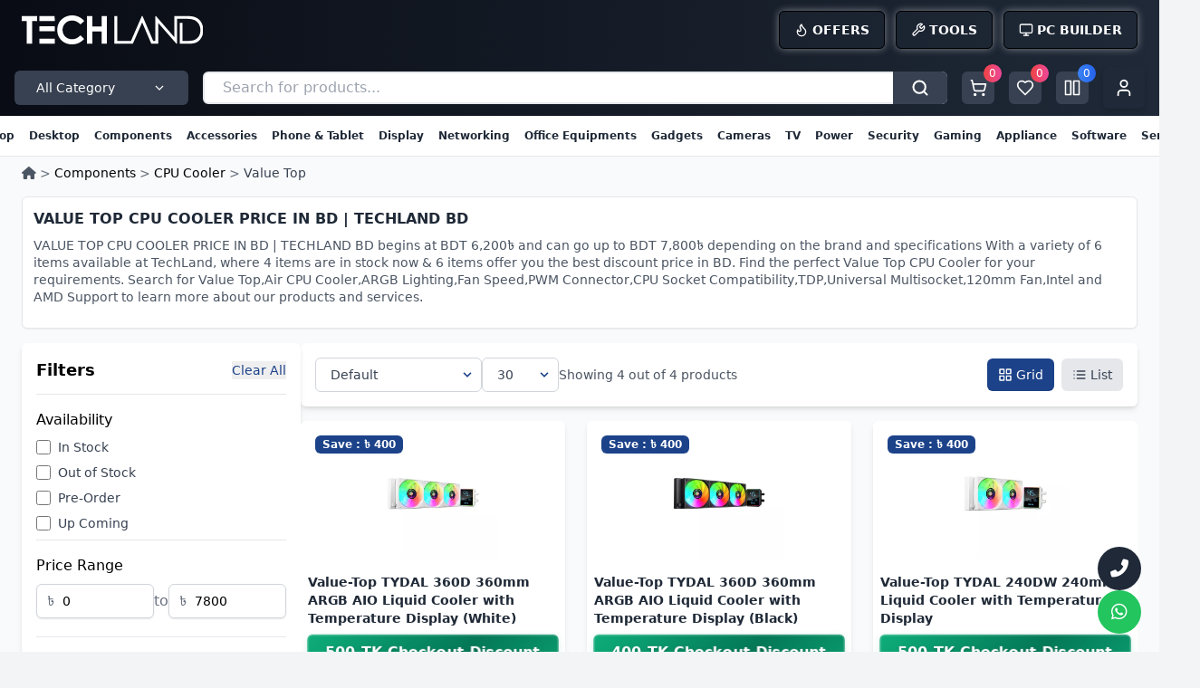

--- FILE ---
content_type: text/html; charset=UTF-8
request_url: https://www.techlandbd.com/pc-components/cpu-cooler/value-top-cpu-cooler
body_size: 30067
content:

<!DOCTYPE html>
<html lang="en" dir="ltr">
  <head>
    <!-- Meta  -->
    <meta charset="utf-8">
    <meta http-equiv="X-UA-Compatible" content="IE=edge">
    <meta name="viewport" content="width=device-width, initial-scale=1">
    <meta http-equiv="Content-Type" content="text/html; charset=UTF-8">

    <!-- Standard Meta Tags -->
    <meta name="robots" content="index,follow" />
    <meta name="keywords" content="Value Top,Air CPU Cooler,ARGB Lighting,Fan Speed,PWM Connector,CPU Socket Compatibility,TDP,Universal Multisocket,120mm Fan,Intel and AMD Support" />
    <meta name="author" content="TechLand BD" />
    <meta name="description" content="Buy the latest VALUE TOP CPU COOLER  at the best price in BD. Enjoy the lowest price gaming VALUE TOP CPU COOLER with COD and EMI Exclusive offers from Techland BD." />
    
    <!-- Canonical link for the desktop version -->
    <link rel="canonical" href="https://www.techlandbd.com/pc-components/cpu-cooler/value-top-cpu-cooler" />
    <!-- Alternate link for the mobile version -->
        
    <!-- Open Graph Tags for Social Sharing (Desktop) -->
    <meta property="og:url" content="https://www.techlandbd.com/pc-components/cpu-cooler/value-top-cpu-cooler" />
    <meta property="og:site_name" content="TechLand BD"/>
    <meta property="og:type" content="website" />
    <meta property="og:locale" content="en_us" />
    <meta property="og:title" content="VALUE TOP CPU COOLER PRICE IN BD | TECHLAND BD" />
    <meta property="og:description" content="Buy the latest VALUE TOP CPU COOLER  at the best price in BD. Enjoy the lowest price gaming VALUE TOP CPU COOLER with COD and EMI Exclusive offers from Techland BD." />
    <meta property="og:image" content="https://www.techlandbd.com/cache/images/uploads/techland/techland-logo_cache_optimize-70.webp"/>

    <!-- Twitter Card Tags for Social Sharing -->
    <meta name="twitter:card" content="summary">
    <meta name="twitter:url" content="https://www.techlandbd.com/pc-components/cpu-cooler/value-top-cpu-cooler">
    <meta name="twitter:creator" content="@techlandbd">
    <meta name="twitter:title" content="VALUE TOP CPU COOLER PRICE IN BD | TECHLAND BD">
    <meta name="twitter:description" content="Buy the latest VALUE TOP CPU COOLER  at the best price in BD. Enjoy the lowest price gaming VALUE TOP CPU COOLER with COD and EMI Exclusive offers from Techland BD.">
    <meta name="twitter:image" content="https://www.techlandbd.com/cache/images/uploads/techland/techland-logo_cache_optimize-70.webp">

    <!-- Favicon  -->
    <link rel="icon" type="image/x-icon" href="https://www.techlandbd.com/storage/cbs/resources/techland/favicons/favicon.ico" />
    <link rel="shortcut icon" type="image/x-icon" href="https://www.techlandbd.com/storage/cbs/resources/techland/favicons/favicon.ico" />

    <title>VALUE TOP CPU COOLER PRICE IN BD | TECHLAND BD</title>

    <!-- CSRF Token -->
    <meta name="csrf-token" content="Jmp4TljzZEF6J05xnhYo3nkIPooofWyaViS1aMRi">

    <!-- Preload Critical Resources -->
    <link rel="dns-prefetch" href="//fonts.googleapis.com">
    <link rel="dns-prefetch" href="//www.googletagmanager.com">
    <link rel="dns-prefetch" href="//s3.amazonaws.com">
    <link rel="dns-prefetch" href="//cdn.techlandbd.com">
    <link rel="dns-prefetch" href="//192.168.0.130">
    
    <link rel="preconnect" href="https://www.googletagmanager.com" crossorigin>
    <link rel="preconnect" href="https://s3.amazonaws.com" crossorigin>
    <link rel="preconnect" href="https://cdn.techlandbd.com" crossorigin>
    <link rel="preconnect" href="http://192.168.0.130" crossorigin>
    
    <!-- Mobile-specific optimizations -->
    <meta name="viewport" content="width=device-width, initial-scale=1.0, maximum-scale=5.0, user-scalable=yes">
    <meta name="mobile-web-app-capable" content="yes">
    <meta name="apple-mobile-web-app-capable" content="yes">
    <meta name="apple-mobile-web-app-status-bar-style" content="default">
    
        
    <link rel="stylesheet" href="https://www.techlandbd.com/assets/theme/tailwind/css/fonts-bengali.css">
<link rel="stylesheet" href="https://www.techlandbd.com/assets/theme/tailwind/css/styles.css" media="all">
<link rel="stylesheet" href="https://www.techlandbd.com/assets/theme/tailwind/css/app.min.css" media="all">
<link rel="stylesheet" href="https://www.techlandbd.com/assets/vendors/fontawesome/6.2.1/css/all.min.css" media="print" onload="this.media='all'">
<link rel="stylesheet" href="https://www.techlandbd.com/assets/vendors/sweetalert2/sweetalert2.min.css" media="print" onload="this.media='all'">
<link rel="stylesheet" href="https://www.techlandbd.com/assets/vendors/toastr/2.1.4/css/toastr.min.css" media="print" onload="this.media='all'">
<!-- Password Show -->
        <style>
            .web_password_container{
                position: relative;
                margin-top:0px;
            }
            .web_password_container input[type="password"],
            .web_password_container input[type="text"]{
                width: 100%;
                padding: 12px 45px 12px 12px;
                box-sizing: border-box;
            }
            .web_password_container i{
                position: absolute;
                top: 30%;
                right: 2%;
                cursor: pointer;
                color: #575757;
            }
        </style>
<!-- Password Show -->
<!-- loading-indicator -->
        <style>
            /*!
            * Load Awesome v1.1.0 (http://github.danielcardoso.net/load-awesome/)
            * Copyright 2015 Daniel Cardoso <@DanielCardoso>
            * Licensed under MIT
            */
            .la-ball-spin,
            .la-ball-spin > div {
                position: relative;
                -webkit-box-sizing: border-box;
                -moz-box-sizing: border-box;
                        box-sizing: border-box;
            }
            .la-ball-spin {
                display: block;
                font-size: 0;
                color: #fff;
            }
            .la-ball-spin.la-dark {
                color: #333;
            }
            .la-ball-spin > div {
                display: inline-block;
                float: none;
                background-color: currentColor;
                border: 0 solid currentColor;
            }
            .la-ball-spin {
                width: 32px;
                height: 32px;
            }
            .la-ball-spin > div {
                position: absolute;
                top: 50%;
                left: 50%;
                width: 8px;
                height: 8px;
                margin-top: -4px;
                margin-left: -4px;
                border-radius: 100%;
                -webkit-animation: ball-spin 1s infinite ease-in-out;
                -moz-animation: ball-spin 1s infinite ease-in-out;
                    -o-animation: ball-spin 1s infinite ease-in-out;
                        animation: ball-spin 1s infinite ease-in-out;
            }
            .la-ball-spin > div:nth-child(1) {
                top: 5%;
                left: 50%;
                -webkit-animation-delay: -1.125s;
                -moz-animation-delay: -1.125s;
                    -o-animation-delay: -1.125s;
                        animation-delay: -1.125s;
            }
            .la-ball-spin > div:nth-child(2) {
                top: 18.1801948466%;
                left: 81.8198051534%;
                -webkit-animation-delay: -1.25s;
                -moz-animation-delay: -1.25s;
                    -o-animation-delay: -1.25s;
                        animation-delay: -1.25s;
            }
            .la-ball-spin > div:nth-child(3) {
                top: 50%;
                left: 95%;
                -webkit-animation-delay: -1.375s;
                -moz-animation-delay: -1.375s;
                    -o-animation-delay: -1.375s;
                        animation-delay: -1.375s;
            }
            .la-ball-spin > div:nth-child(4) {
                top: 81.8198051534%;
                left: 81.8198051534%;
                -webkit-animation-delay: -1.5s;
                -moz-animation-delay: -1.5s;
                    -o-animation-delay: -1.5s;
                        animation-delay: -1.5s;
            }
            .la-ball-spin > div:nth-child(5) {
                top: 94.9999999966%;
                left: 50.0000000005%;
                -webkit-animation-delay: -1.625s;
                -moz-animation-delay: -1.625s;
                    -o-animation-delay: -1.625s;
                        animation-delay: -1.625s;
            }
            .la-ball-spin > div:nth-child(6) {
                top: 81.8198046966%;
                left: 18.1801949248%;
                -webkit-animation-delay: -1.75s;
                -moz-animation-delay: -1.75s;
                    -o-animation-delay: -1.75s;
                        animation-delay: -1.75s;
            }
            .la-ball-spin > div:nth-child(7) {
                top: 49.9999750815%;
                left: 5.0000051215%;
                -webkit-animation-delay: -1.875s;
                -moz-animation-delay: -1.875s;
                    -o-animation-delay: -1.875s;
                        animation-delay: -1.875s;
            }
            .la-ball-spin > div:nth-child(8) {
                top: 18.179464974%;
                left: 18.1803700518%;
                -webkit-animation-delay: -2s;
                -moz-animation-delay: -2s;
                    -o-animation-delay: -2s;
                        animation-delay: -2s;
            }
            .la-ball-spin.la-sm {
                width: 16px;
                height: 16px;
            }
            .la-ball-spin.la-sm > div {
                width: 4px;
                height: 4px;
                margin-top: -2px;
                margin-left: -2px;
            }
            .la-ball-spin.la-2x {
                width: 64px;
                height: 64px;
            }
            .la-ball-spin.la-2x > div {
                width: 16px;
                height: 16px;
                margin-top: -8px;
                margin-left: -8px;
            }
            .la-ball-spin.la-3x {
                width: 96px;
                height: 96px;
            }
            .la-ball-spin.la-3x > div {
                width: 24px;
                height: 24px;
                margin-top: -12px;
                margin-left: -12px;
            }
            /*
            * Animation
            */
            @-webkit-keyframes ball-spin {
                0%,
                100% {
                    opacity: 1;
                    -webkit-transform: scale(1);
                            transform: scale(1);
                }
                20% {
                    opacity: 1;
                }
                80% {
                    opacity: 0;
                    -webkit-transform: scale(0);
                            transform: scale(0);
                }
            }
            @-moz-keyframes ball-spin {
                0%,
                100% {
                    opacity: 1;
                    -moz-transform: scale(1);
                        transform: scale(1);
                }
                20% {
                    opacity: 1;
                }
                80% {
                    opacity: 0;
                    -moz-transform: scale(0);
                        transform: scale(0);
                }
            }
            @-o-keyframes ball-spin {
                0%,
                100% {
                    opacity: 1;
                    -o-transform: scale(1);
                    transform: scale(1);
                }
                20% {
                    opacity: 1;
                }
                80% {
                    opacity: 0;
                    -o-transform: scale(0);
                    transform: scale(0);
                }
            }
            @keyframes ball-spin {
                0%,
                100% {
                    opacity: 1;
                    -webkit-transform: scale(1);
                    -moz-transform: scale(1);
                        -o-transform: scale(1);
                            transform: scale(1);
                }
                20% {
                    opacity: 1;
                }
                80% {
                    opacity: 0;
                    -webkit-transform: scale(0);
                    -moz-transform: scale(0);
                        -o-transform: scale(0);
                            transform: scale(0);
                }
            }
        </style>
<!-- loading-indicator -->
    <link rel="stylesheet" href="https://www.techlandbd.com/assets/theme/tailwind/css/html-prose.css">
<style >[wire\:loading], [wire\:loading\.delay], [wire\:loading\.inline-block], [wire\:loading\.inline], [wire\:loading\.block], [wire\:loading\.flex], [wire\:loading\.table], [wire\:loading\.grid], [wire\:loading\.inline-flex] {display: none;}[wire\:loading\.delay\.shortest], [wire\:loading\.delay\.shorter], [wire\:loading\.delay\.short], [wire\:loading\.delay\.long], [wire\:loading\.delay\.longer], [wire\:loading\.delay\.longest] {display:none;}[wire\:offline] {display: none;}[wire\:dirty]:not(textarea):not(input):not(select) {display: none;}input:-webkit-autofill, select:-webkit-autofill, textarea:-webkit-autofill {animation-duration: 50000s;animation-name: livewireautofill;}@keyframes livewireautofill { from {} }</style>
          <!-- Google tag (gtag.js) -->
        <script async src="https://www.googletagmanager.com/gtag/js?id=G-683TJ0RZC6"></script>
        <script>
          window.dataLayer = window.dataLayer || [];
          function gtag(){dataLayer.push(arguments);}
          gtag('js', new Date());

          gtag('config', 'G-683TJ0RZC6');
        </script>
      <!-- Google tag (gtag.js) -->
    
    <!-- Google Tag Manager -->
      <script>(function(w,d,s,l,i){w[l]=w[l]||[];w[l].push({'gtm.start':
        new Date().getTime(),event:'gtm.js'});var f=d.getElementsByTagName(s)[0],
        j=d.createElement(s),dl=l!='dataLayer'?'&l='+l:'';j.async=true;j.src=
        'https://www.googletagmanager.com/gtm.js?id='+i+dl;f.parentNode.insertBefore(j,f);
        })(window,document,'script','dataLayer','GTM-MJ97FB9S');</script>
    <!-- End Google Tag Manager -->

    <!-- Google Tag Manager Data Layer -->
      
      <script>
        window.dataLayer = window.dataLayer || [];
        window.dataLayer.push({
            event: 'viewPage',
            page_type: 'General',
            visitor: "Guest",
            cart_total: 0,
            page: { items: {"page_type":"General","customer_id":"Guest","currency":"BDT","page_url":"https:\/\/www.techlandbd.com\/pc-components\/cpu-cooler\/value-top-cpu-cooler","page_title":"VALUE TOP CPU COOLER PRICE IN BD | TECHLAND BD","cart_total":0} }
        });
      </script>  
          <!-- End Google Tag Manager Data Layer -->
        <script type="application/ld+json">
        [{"@context":"https:\/\/schema.org","@type":"ItemList","name":"Value Top","url":"https:\/\/www.techlandbd.com\/pc-components\/cpu-cooler\/value-top-cpu-cooler","mainEntityOfPage":{"@type":"WebPage","@id":"https:\/\/www.techlandbd.com\/pc-components\/cpu-cooler\/value-top-cpu-cooler"}},{"@context":"https:\/\/schema.org","@id":"https:\/\/www.techlandbd.com\/pc-components\/cpu-cooler\/value-top-cpu-cooler","url":"https:\/\/www.techlandbd.com\/pc-components\/cpu-cooler\/value-top-cpu-cooler","name":"Value Top","description":"Buy the latest VALUE TOP CPU COOLER  at the best price in BD. Enjoy the lowest price gaming VALUE TOP CPU COOLER with COD and EMI Exclusive offers from Techland BD.","keywords":"Value Top, Value Top,Air CPU Cooler,ARGB Lighting,Fan Speed,PWM Connector,CPU Socket Compatibility,TDP,Universal Multisocket,120mm Fan,Intel and AMD Support","isPartOf":{"@type":"WebSite","name":"Tech Land BD","url":"https:\/\/www.techlandbd.com"},"about":{"@type":"Thing","name":"Value Top","description":"Buy the latest VALUE TOP CPU COOLER  at the best price in BD. Enjoy the lowest price gaming VALUE TOP CPU COOLER with COD and EMI Exclusive offers from Techland BD."}},{"@context":"https:\/\/schema.org","@type":"BreadcrumbList","itemListElement":[{"@type":"ListItem","position":1,"name":"Home","item":"https:\/\/www.techlandbd.com"},{"@type":"ListItem","position":2,"name":"Components","item":"https:\/\/www.techlandbd.com\/pc-components"},{"@type":"ListItem","position":3,"name":"CPU Cooler","item":"https:\/\/www.techlandbd.com\/pc-components\/cpu-cooler"},{"@type":"ListItem","position":4,"name":"Value Top","item":"https:\/\/www.techlandbd.com\/pc-components\/cpu-cooler\/value-top-cpu-cooler"}]}]
    </script>

  </head>

  <body class="font-sans antialiased bg-gray-100">
    <!-- Google Tag Manager (noscript) -->
<noscript><iframe src="https://www.googletagmanager.com/ns.html?id=GTM-MJ97FB9S"
  height="0" width="0" style="display:none;visibility:hidden"></iframe></noscript>
  <!-- End Google Tag Manager (noscript) -->

    <!-- Header - First Row -->
        <!-- Header - First Row -->
  <div class="py-1 text-white bg-gradient-to-r from-[#090c14] to-[#1f2937]">
    <div class="container mx-auto px-3 sm:px-4 md:px-6">
        <div class="flex items-center justify-between py-2">
            <!-- Hamburger Menu (Visible on Mobile) -->
            <div class="xl:hidden flex items-center space-x-2 sm:space-x-3">
                <button id="hamburger-btn" class="text-white focus:outline-none" aria-label="Open menu">
                    <svg xmlns="http://www.w3.org/2000/svg" width="20" class="sm:w-[22px] md:w-[24px]"
                        viewBox="0 0 24 24" fill="none" stroke="currentColor" stroke-width="2"
                        stroke-linecap="round" stroke-linejoin="round">
                        <path d="M3 12h18M3 6h18M3 18h18" />
                    </svg>
                </button>
                <!-- Logo (Shrinks and Sticks to Hamburger on Mobile) -->
                <div class="flex-1">
                    <div class="text-2xl font-bold">
                        <a href="https://www.techlandbd.com" class="text-gray-600 hover:text-gray-900 font-semibold">
                            <img src="https://www.techlandbd.com/storage/cbs/uploads/techland/logo/logo-medium-light.svg"
                                alt="Tech Land BD Logo" class="h-5 sm:h-6 md:h-7 xl:h-8">
                        </a>
                    </div>
                </div>
            </div>

            <!-- Logo (Centered on Mobile, Left on Desktop) -->
            <div class="hidden xl:flex flex-1 justify-start">
                <div class="text-2xl font-bold">
                    <a href="https://www.techlandbd.com" class="text-gray-600 hover:text-gray-900 font-semibold">
                        <img src="https://www.techlandbd.com/storage/cbs/uploads/techland/logo/logo-medium-light.svg"
                            alt="Tech Land BD Logo" class="h-8">
                    </a>
                </div>
            </div>

            <!-- Top Right Buttons (Desktop) -->
            <div class="hidden xl:flex items-center space-x-3 uppercase">
                <a href="https://www.techlandbd.com/offers"
                    class="bg-[#1f2937]/30 rounded-md text-white px-4 py-2.5 text-sm flex items-center transition-all duration-300 hover:scale-105 hover:bg-[#1f2937]/50 border border-black shadow-[0_0_8px_rgba(229,231,235,0.5)] hover:shadow-[0_0_15px_rgba(255,255,255,0.7)]">
                    <svg xmlns="http://www.w3.org/2000/svg" width="16" height="16" viewBox="0 0 24 24" fill="none"
                        stroke="currentColor" stroke-width="2" stroke-linecap="round" stroke-linejoin="round"
                        class="mr-1 lucide lucide-flame">
                        <path
                            d="M8.5 14.5A2.5 2.5 0 0 0 11 12c0-1.38-.5-2-1-3-1.072-2.143-.224-4.054 2-6 .5 2.5 2 4.9 4 6.5 2 1.6 3 3.5 3 5.5a7 7 0 1 1-14 0c0-1.153.433-2.294 1-3a2.5 2.5 0 0 0 2.5 2.5z" />
                    </svg>
                    <span class="font-semibold uppercase">Offers</span>
                </a>
                <a href="https://www.techlandbd.com/tools"
                    class="bg-[#1f2937]/30 rounded-md text-white px-4 py-2.5 text-sm flex items-center transition-all duration-300 hover:scale-105 hover:bg-[#1f2937]/50 border border-black shadow-[0_0_8px_rgba(229,231,235,0.5)] hover:shadow-[0_0_15px_rgba(255,255,255,0.7)]">
                    <svg xmlns="http://www.w3.org/2000/svg" width="16" height="16" viewBox="0 0 24 24" fill="none"
                        stroke="currentColor" stroke-width="2" stroke-linecap="round" stroke-linejoin="round"
                        class="mr-1 lucide lucide-wrench">
                        <path
                            d="M14.7 6.3a1 1 0 0 0 0 1.4l1.6 1.6a1 1 0 0 0 1.4 0l3.77-3.77a6 6 0 0 1-7.94 7.94l-6.91 6.91a2.12 2.12 0 0 1-3-3l6.91-6.91a6 6 0 0 1 7.94-7.94l-3.76 3.76z" />
                    </svg>
                    <span class="font-semibold uppercase">Tools</span>
                </a>
            
                <a href="https://www.techlandbd.com/pc-builder"
                    class="bg-[#1f2937]/30 rounded-md text-white px-4 py-2.5 text-sm flex items-center transition-all duration-300 hover:scale-105 hover:bg-[#1f2937]/50 border border-black shadow-[0_0_8px_rgba(229,231,235,0.5)] hover:shadow-[0_0_15px_rgba(255,255,255,0.7)]">
                    <svg xmlns="http://www.w3.org/2000/svg" width="16" height="16" viewBox="0 0 24 24" fill="none"
                        stroke="currentColor" stroke-width="2" stroke-linecap="round" stroke-linejoin="round"
                        class="mr-1 lucide lucide-monitor">
                        <rect width="20" height="14" x="2" y="3" rx="2" />
                        <line x1="8" x2="16" y1="21" y2="21" />
                        <line x1="12" x2="12" y1="17" y2="21" />
                    </svg>
                    <span class="font-semibold uppercase">PC Builder</span>
                </a>
            </div>

            <!-- Top Right Icons (Search, Cart, Wishlist, Account) -->
            <div wire:id="glm3OwgayLirUNxnbJi2" wire:initial-data="{&quot;fingerprint&quot;:{&quot;id&quot;:&quot;glm3OwgayLirUNxnbJi2&quot;,&quot;name&quot;:&quot;website-v2.header-mobile&quot;,&quot;locale&quot;:&quot;en&quot;,&quot;path&quot;:&quot;pc-components\/cpu-cooler\/value-top-cpu-cooler&quot;,&quot;method&quot;:&quot;GET&quot;,&quot;v&quot;:&quot;acj&quot;},&quot;effects&quot;:{&quot;listeners&quot;:[&quot;UpdateWebsiteV2CartHeader&quot;]},&quot;serverMemo&quot;:{&quot;children&quot;:[],&quot;errors&quot;:[],&quot;htmlHash&quot;:&quot;01ba89a4&quot;,&quot;data&quot;:{&quot;search&quot;:null},&quot;dataMeta&quot;:[],&quot;checksum&quot;:&quot;e68c41c4917d6486785994ff1e15ff7cd20a226ece1e18402c4b11b733aac7da&quot;}}">
<div class="xl:hidden flex items-center space-x-1 sm:space-x-2 md:space-x-3">
    <!-- Search Button -->
    <div class="relative">
        <button id="search-btn" 
                class="flex items-center justify-center p-2 transition-colors bg-gray-700 rounded-md hover:bg-gray-600 mr-2" 
                onclick="openSearchModal()"
                aria-label="Search products"
                title="Search products">
            <svg xmlns="http://www.w3.org/2000/svg" width="20" height="20" viewBox="0 0 24 24"
                fill="none" stroke="currentColor" stroke-width="2" stroke-linecap="round"
                stroke-linejoin="round" class="text-white lucide lucide-search" aria-hidden="true">
                <circle cx="11" cy="11" r="8" />
                <path d="m21 21-4.35-4.35" />
            </svg>
        </button>
    </div>

    <!-- Cart -->
    <div class="relative">
        <a href="https://www.techlandbd.com/shopping/cart" id="cart-btn" class="flex items-center justify-center p-2 transition-colors bg-gray-700 rounded-md hover:bg-gray-600 mr-2">
            <svg xmlns="http://www.w3.org/2000/svg" width="20" height="20" viewBox="0 0 24 24"
                fill="none" stroke="currentColor" stroke-width="2" stroke-linecap="50"
                stroke-linejoin="round" class="text-white lucide lucide-shopping-cart">
                <circle cx="8" cy="21" r="1" />
                <circle cx="19" cy="21" r="1" />
                <path
                    d="M2.05 2.05h2l2.66 12.42a2 2 0 0 0 2 1.58h9.78a2 2 0 0 0 1.95-1.57l1.65-7.43H5.12" />
            </svg>
            <span class="absolute flex items-center justify-center w-5 h-5 text-xs text-white rounded-full -top-2 -right-2 bg-gradient-to-r from-red-500 to-pink-500 mr-2">0</span>
        </a>
    </div>
    <!-- Wishlist -->
    <div class="relative">
        <a href="https://www.techlandbd.com/shopping/wishlist" id="wishlist-btn" class="flex items-center justify-center p-2 transition-colors bg-gray-700 rounded-md hover:bg-gray-600 ml-1">
            <svg xmlns="http://www.w3.org/2000/svg" width="20" height="20" viewBox="0 0 24 24"
            fill="none" stroke="currentColor" stroke-width="2" stroke-linecap="50"
            stroke-linejoin="round" class="text-white lucide lucide-heart">
            <path
                d="M19 14c1.49-1.46 3-3.21 3-5.5A5.5 5.5 0 0 0 16.5 3c-1.76 0-3 .5-4.5 2-1.5-1.5-2.74-2-4.5-2A5.5 5.5 0 0 0 2 8.5c0 2.3 1.5 4.05 3 5.5l7 7Z" />
        </svg>
        <span class="absolute flex items-center justify-center w-5 h-5 text-xs text-white rounded-full -top-2 -right-2 bg-gradient-to-r from-red-500 to-pink-500 ml-1">0</span>
        </a>
    </div>
    

    <!-- Account -->
    
</div>

<!-- Search Modal -->
<div id="searchModal" class="fixed inset-0 z-50 hidden overflow-y-auto" wire:ignore.self>
    <div class="flex items-start justify-center min-h-screen px-4 pt-4 pb-20 text-center sm:block sm:p-0">
        <!-- Background overlay -->
        <div class="fixed inset-0 transition-opacity bg-gray-500 bg-opacity-75" onclick="closeSearchModal()"></div>
        
        <!-- Modal panel -->
        <div class="inline-block w-full max-w-2xl px-4 pt-5 pb-4 overflow-hidden text-left transition-all transform bg-white rounded-lg shadow-xl sm:my-8 sm:p-6">
            <!-- Modal header -->
            <div class="flex items-center justify-between mb-4">
                <h3 class="text-lg font-medium text-gray-900">Search Products</h3>
                <button onclick="closeSearchModal()" 
                        class="text-gray-400 hover:text-gray-600"
                        aria-label="Close search modal"
                        title="Close search modal">
                    <svg class="w-6 h-6" fill="none" stroke="currentColor" viewBox="0 0 24 24" aria-hidden="true">
                        <path stroke-linecap="round" stroke-linejoin="round" stroke-width="2" d="M6 18L18 6M6 6l12 12"></path>
                    </svg>
                </button>
            </div>
            
            <!-- Search input -->
            <div class="mb-4">
                <div class="relative">
                    <input type="text" 
                           wire:model.debounce.150ms="search" 
                           placeholder="Search for products..." 
                           class="w-full px-4 py-3 pl-10 text-gray-900 border border-gray-300 rounded-lg focus:outline-none focus-visible:outline-none focus:ring-2 focus:!ring-blue-500 focus:ring-offset-0 focus:!border-blue-500"
                           id="searchInput"
                           aria-label="Search for products"
                           aria-describedby="search-help">
                    <div class="absolute inset-y-0 left-0 flex items-center pl-3">
                        <svg class="w-5 h-5 text-gray-400" fill="none" stroke="currentColor" viewBox="0 0 24 24" aria-hidden="true">
                            <path stroke-linecap="round" stroke-linejoin="round" stroke-width="2" d="M21 21l-6-6m2-5a7 7 0 11-14 0 7 7 0 0114 0z"></path>
                        </svg>
                    </div>
                </div>
                <div id="search-help" class="sr-only">Type at least 3 characters to search for products</div>
            </div>
            
            <!-- Search results -->
            <div class="max-h-96 overflow-y-auto">
                                    <div class="text-center text-gray-500 py-8">
                        <svg class="w-12 h-12 mx-auto mb-4 text-gray-300" fill="none" stroke="currentColor" viewBox="0 0 24 24">
                            <path stroke-linecap="round" stroke-linejoin="round" stroke-width="2" d="M21 21l-6-6m2-5a7 7 0 11-14 0 7 7 0 0114 0z"></path>
                        </svg>
                        <p>Start typing to search for products...</p>
                    </div>
                            </div>
        </div>
    </div>
</div>

<script>
// Search modal functionality
function openSearchModal() {
    const modal = document.getElementById('searchModal');
    const searchInput = document.getElementById('searchInput');
    
    modal.classList.remove('hidden');
    document.body.style.overflow = 'hidden'; // Prevent background scrolling
    
    // Focus on search input after modal opens
    setTimeout(() => {
        if (searchInput) {
            searchInput.focus();
        }
    }, 100);
}

function closeSearchModal() {
    const modal = document.getElementById('searchModal');
    const searchInput = document.getElementById('searchInput');
    
    modal.classList.add('hidden');
    document.body.style.overflow = 'auto'; // Restore scrolling
    
    // Clear search input using Livewire
    if (searchInput) {
        searchInput.value = '';
        // Trigger Livewire to clear the search
        searchInput.dispatchEvent(new Event('input', { bubbles: true }));
    }
}

// Handle product selection
function selectProduct(productSlug) {
    // Navigate to product page using the slug
    window.location.href = `https://www.techlandbd.com/${productSlug}`;
}

// Close modal on Escape key
document.addEventListener('keydown', function(event) {
    if (event.key === 'Escape') {
        closeSearchModal();
    }
});

// Enhanced search functionality with Livewire integration
document.addEventListener('DOMContentLoaded', function() {
    const searchInput = document.getElementById('searchInput');
    
    if (searchInput) {
        // Add enter key support for search
        searchInput.addEventListener('keypress', function(e) {
            if (e.key === 'Enter') {
                e.preventDefault();
                // Trigger Livewire search result method
                window.livewire.find('glm3OwgayLirUNxnbJi2').call('searchResult');
            }
        });
    }
    
    // Check if Livewire is working
    setTimeout(function() {
        if (!window.Livewire) {
            console.log('Livewire not detected, search functionality may be limited');
        }
    }, 2000);
});
</script>
</div>
<!-- Livewire Component wire-end:glm3OwgayLirUNxnbJi2 -->        </div>

    </div>
    <!-- Hamburger Menu Drawer (Hidden by Default) -->
    <div id="hamburger-menu"
        class="fixed inset-y-0 left-0 w-64 bg-gradient-to-r from-[#090c14] to-[#1f2937] text-white transform -translate-x-full transition-transform duration-300 xl:hidden z-50 h-screen overflow-hidden">
        <div class="flex flex-col h-screen">
            <!-- Fixed header with close button -->
            <div class="flex-shrink-0 p-4 border-b border-gray-600">
                <button id="close-menu-btn" class="text-white hover:text-gray-300 transition-colors" aria-label="Close menu">
                    <svg xmlns="http://www.w3.org/2000/svg" width="24" height="24" viewBox="0 0 24 24" fill="none"
                        stroke="currentColor" stroke-width="2" stroke-linecap="round" stroke-linejoin="round">
                        <path d="M18 6 6 18M6 6l12 12" />
                    </svg>
                </button>
            </div>

            <!-- Scrollable content area -->
            <div class="flex-1 overflow-y-auto overscroll-contain touch-pan-y h-full p-4">
                <nav aria-label="Mobile navigation">
                    <ul class="flex flex-col space-y-2" id="mobile-menu-container">
                        <!-- Loading placeholder -->
                        <li class="px-4 py-2">
                            <div class="flex items-center text-gray-400 text-sm">
                                <svg class="animate-spin -ml-1 mr-2 h-5 w-5 text-gray-400" xmlns="http://www.w3.org/2000/svg" fill="none" viewBox="0 0 24 24">
                                    <circle class="opacity-25" cx="12" cy="12" r="10" stroke="currentColor" stroke-width="4"></circle>
                                    <path class="opacity-75" fill="currentColor" d="M4 12a8 8 0 018-8V0C5.373 0 0 5.373 0 12h4zm2 5.291A7.962 7.962 0 014 12H0c0 3.042 1.135 5.824 3 7.938l3-2.647z"></path>
                                </svg>
                                <span>Loading menu...</span>
                            </div>
                        </li>
                    </ul>
                </nav>
            </div>
        </div>
    </div>

    <!-- Bottom Navigation Bar (Visible on Mobile) -->
    <nav class="fixed bottom-0 left-0 right-0 bg-gradient-to-r from-[#090c14] to-[#1f2937] text-white flex justify-around py-2 xl:hidden z-50 border-t border-gray-700"
        aria-label="Bottom navigation">
        <a href="https://www.techlandbd.com" class="flex flex-col items-center space-y-1 p-2 hover:bg-gray-800 rounded" aria-label="Home">
            <svg xmlns="http://www.w3.org/2000/svg" width="20" height="20" viewBox="0 0 24 24" fill="none"
                stroke="currentColor" stroke-width="2" stroke-linecap="round" stroke-linejoin="round">
                <path d="M3 9l9-7 9 7v11a2 2 0 0 1-2 2H5a2 2 0 0 1-2-2z" />
                <path d="M9 22V12h6v10" />
                <path d="M8 12h8" />
            </svg>
            <span class="text-xs">Home</span>
        </a>
        <a href="https://www.techlandbd.com/offers" class="flex flex-col items-center space-y-1 p-2 hover:bg-gray-800 rounded" aria-label="Offers">
            <svg xmlns="http://www.w3.org/2000/svg" width="20" height="20" viewBox="0 0 24 24" fill="none"
                stroke="currentColor" stroke-width="2" stroke-linecap="round" stroke-linejoin="round">
                <path
                    d="M8.5 14.5A2.5 2.5 0 0 0 11 12c0-1.38-.5-2-1-3-1.072-2.143-.224-4.054 2-6 .5 2.5 2 4.9 4 6.5 2 1.6 3 3.5 3 5.5a7 7 0 1 1-14 0c0-1.153.433-2.294 1-3a2.5 2.5 0 0 0 2.5 2.5z" />
            </svg>
            <span class="text-xs">Offers</span>
        </a>
        <a href="https://www.techlandbd.com/pc-builder" class="flex flex-col items-center space-y-1 p-2 hover:bg-gray-800 rounded"
            aria-label="PC Builder">
            <svg xmlns="http://www.w3.org/2000/svg" width="20" height="20" viewBox="0 0 24 24" fill="none"
                stroke="currentColor" stroke-width="2" stroke-linecap="round" stroke-linejoin="round">
                <rect width="20" height="14" x="2" y="3" rx="2" />
                <line x1="8" x2="16" y1="21" y2="21" />
                <line x1="12" x2="12" y1="17" y2="21" />
            </svg>
            <span class="text-xs">PC Builder</span>
        </a>
        <a href="https://www.techlandbd.com/our-locations" class="flex flex-col items-center space-y-1 p-2 hover:bg-gray-800 rounded"
            aria-label="Find Store">
            <svg xmlns="http://www.w3.org/2000/svg" width="20" height="20" viewBox="0 0 24 24" fill="none"
                stroke="currentColor" stroke-width="2" stroke-linecap="round" stroke-linejoin="round">
                <path d="M21 10c0 7-9 13-9 13s-9-6-9-13a9 9 0 0 1 18 0z" />
                <circle cx="12" cy="10" r="3" />
            </svg>
            <span class="text-xs">Find Store</span>
        </a>
        <a href="https://www.techlandbd.com/tools" class="flex flex-col items-center space-y-1 p-2 hover:bg-gray-800 rounded"
            aria-label="Tools">
            <svg xmlns="http://www.w3.org/2000/svg" width="20" height="20" viewBox="0 0 24 24" fill="none"
                stroke="currentColor" stroke-width="2" stroke-linecap="round" stroke-linejoin="round">
                <path
                    d="M14.7 6.3a1 1 0 0 0 0 1.4l1.6 1.6a1 1 0 0 0 1.4 0l3.77-3.77a6 6 0 0 1-7.94 7.94l-6.91 6.91a2.12 2.12 0 0 1-3-3l6.91-6.91a6 6 0 0 1 7.94-7.94l-3.76 3.76z" />
            </svg>
            <span class="text-xs">Tools</span>
        </a>
        <!-- Compare -->
        
        <a href="https://www.techlandbd.com/login" class="flex flex-col items-center space-y-1 p-2 hover:bg-gray-800 rounded" aria-label="Account">
            <svg xmlns="http://www.w3.org/2000/svg" width="20" height="20" viewBox="0 0 24 24" fill="none"
                stroke="currentColor" stroke-width="2" stroke-linecap="round" stroke-linejoin="round">
                <path d="M19 21v-2a4 4 0 0 0-4-4H9a4 4 0 0 0-4 4v2" />
                <circle cx="12" cy="7" r="4" />
            </svg>
            <span class="text-xs">Account</span>
        </a>
    </nav>
  </div>

<script>
    /**
     * Load mobile menu asynchronously
     * Fetches and injects HTML for header-r1 mobile hamburger menu
     * @async
     * @returns {Promise<void>}
     */
    async function loadMobileMenu() {
        try {
            const container = document.getElementById('mobile-menu-container');
            if (!container) {
                return;
            }

            // Fetch mobile menu HTML - use route helper to get correct URL
            const menuUrl = "https:\/\/www.techlandbd.com\/ajax\/mobile-menu";
            const response = await fetch(menuUrl, {
                method: 'GET',
                headers: {
                    'Accept': 'text/html',
                    'X-Requested-With': 'XMLHttpRequest'
                }
            });

            if (response.ok) {
                const html = await response.text();
                // Inject HTML into container
                container.innerHTML = html;
                
                // Initialize submenu toggle functionality after menu is loaded
                if (typeof attachSubmenuListeners === 'function') {
                    attachSubmenuListeners();
                } else {
                    // Basic submenu toggle functionality
                    const submenuButtons = container.querySelectorAll('button[aria-controls^="submenu-"]');
                    submenuButtons.forEach(button => {
                        button.addEventListener('click', function(e) {
                            e.preventDefault();
                            e.stopPropagation();
                            const submenuId = this.getAttribute('aria-controls');
                            const submenu = document.getElementById(submenuId);
                            if (submenu) {
                                const isExpanded = this.getAttribute('aria-expanded') === 'true';
                                submenu.classList.toggle('hidden');
                                this.setAttribute('aria-expanded', !isExpanded);
                                
                                // Rotate icon
                                const icon = this.querySelector('svg');
                                if (icon) {
                                    icon.style.transform = isExpanded ? 'rotate(0deg)' : 'rotate(180deg)';
                                }
                            }
                        });
                    });
                }
            } else {
                throw new Error(`HTTP ${response.status}`);
            }
        } catch (error) {
            console.error('Error loading mobile menu:', error);
            const container = document.getElementById('mobile-menu-container');
            if (container) {
                container.innerHTML = '<li class="px-4 py-2 text-red-500 text-sm">Failed to load menu.</li>';
            }
        }
    }

    // Execute loadMobileMenu when DOM is ready
    if (document.readyState === 'loading') {
        document.addEventListener('DOMContentLoaded', loadMobileMenu);
    } else {
        // DOM is already loaded, execute immediately
        loadMobileMenu();
    }
</script>
<!-- Header - First Row -->    <!-- Header - First Row -->
    
    <!-- Header - Second Row -->
        <!-- Header - Second Row -->
    <div class="hidden sticky top-0 z-50 py-2 bg-gradient-to-r from-[#090c14] to-[#1f2937] xl:block">
        <div class="container mx-auto">
            <div class="flex items-center justify-between">

                <!-- All Category Dropdown -->
                <div class="relative w-48 group menu-item">
                    <button class="bg-gray-700 hover:bg-gray-600 text-white px-6 py-[0.55rem] w-full flex items-center justify-between text-sm rounded-md transition-colors duration-200">
                        <span>All Category</span>
                        <svg xmlns="http://www.w3.org/2000/svg" width="16" height="16" viewBox="0 0 24 24" fill="none" stroke="currentColor" stroke-width="2" stroke-linecap="50" stroke-linejoin="round" class="lucide lucide-chevron-down">
                            <path d="m6 9 6 6 6-6"></path>
                        </svg>
                    </button>
                    <ul class="left-0 submenu top-full animate-fade-in" id="header-dropdown-container">
                        <!-- Loading placeholder -->
                        <li class="px-4 py-2">
                            <div class="flex items-center text-gray-500 text-xs">
                                <svg class="animate-spin -ml-1 mr-2 h-4 w-4 text-gray-500" xmlns="http://www.w3.org/2000/svg" fill="none" viewBox="0 0 24 24">
                                    <circle class="opacity-25" cx="12" cy="12" r="10" stroke="currentColor" stroke-width="4"></circle>
                                    <path class="opacity-75" fill="currentColor" d="M4 12a8 8 0 018-8V0C5.373 0 0 5.373 0 12h4zm2 5.291A7.962 7.962 0 014 12H0c0 3.042 1.135 5.824 3 7.938l3-2.647z"></path>
                                </svg>
                                <span>Loading categories...</span>
                            </div>
                        </li>
                    </ul>
                </div>

<script>
    /**
     * Load header dropdown menu asynchronously
     * Fetches and injects HTML for header-r2 dropdown menu
     * @async
     * @returns {Promise<void>}
     */
    async function loadHeaderDropdown() {
        try {
            const container = document.getElementById('header-dropdown-container');
            if (!container) {
                return;
            }

            // Fetch dropdown HTML - use route helper to get correct URL
            const navUrl = "https:\/\/www.techlandbd.com\/ajax\/header-dropdown";
            const response = await fetch(navUrl, {
                method: 'GET',
                headers: {
                    'Accept': 'text/html',
                    'X-Requested-With': 'XMLHttpRequest'
                }
            });

            if (response.ok) {
                const html = await response.text();
                // Inject HTML into container
                container.innerHTML = html;
                // Scripts in the injected HTML will run automatically
            } else {
                throw new Error(`HTTP ${response.status}`);
            }
        } catch (error) {
            console.error('Error loading header dropdown:', error);
            const container = document.getElementById('header-dropdown-container');
            if (container) {
                container.innerHTML = '<li class="px-4 py-2 text-red-500 text-xs">Failed to load dropdown menu.</li>';
            }
        }
    }

    // Execute loadHeaderDropdown when DOM is ready
    if (document.readyState === 'loading') {
        document.addEventListener('DOMContentLoaded', loadHeaderDropdown);
    } else {
        // DOM is already loaded, execute immediately
        loadHeaderDropdown();
    }
</script>

                <!-- Search Bar -->
                <div wire:id="FE0hB4kbG5j3Zo3osdoj" wire:initial-data="{&quot;fingerprint&quot;:{&quot;id&quot;:&quot;FE0hB4kbG5j3Zo3osdoj&quot;,&quot;name&quot;:&quot;website-v2.main-search&quot;,&quot;locale&quot;:&quot;en&quot;,&quot;path&quot;:&quot;pc-components\/cpu-cooler\/value-top-cpu-cooler&quot;,&quot;method&quot;:&quot;GET&quot;,&quot;v&quot;:&quot;acj&quot;},&quot;effects&quot;:{&quot;listeners&quot;:[]},&quot;serverMemo&quot;:{&quot;children&quot;:[],&quot;errors&quot;:[],&quot;htmlHash&quot;:&quot;9aadce38&quot;,&quot;data&quot;:{&quot;search&quot;:null},&quot;dataMeta&quot;:[],&quot;checksum&quot;:&quot;187dfb2d539c39275ecf8baa85abf245bf4db0fb09618d1609aadddb01f34474&quot;}}" class="relative flex-1 mx-4 group" id="search-container">
    <form class="search__form p-0 m-0" wire:submit.prevent="searchResult()">
        <div class="relative">
            <input name="search" wire:model="search" id="search-input" type="text" placeholder="Search for products..." class="w-full px-5 py-1 text-gray-800 transition-all duration-300 bg-white border-2 rounded-md focus:outline-none" required/>
            <button type="submit" class="absolute right-0 top-0 h-full bg-[#374151] text-white px-5 rounded-r-md hover:bg-[#1f2937] transition-colors duration-300 flex items-center justify-center" aria-label="Search products">
                <svg xmlns="http://www.w3.org/2000/svg" width="20" height="20" viewBox="0 0 24 24" fill="none"
                    stroke="currentColor" stroke-width="2.5" stroke-linecap="round" stroke-linejoin="round"
                    class="lucide lucide-search">
                    <circle cx="11" cy="11" r="8" />
                    <path d="m21 21-4.3-4.3" />
                </svg>
            </button>
        </div>
    </form>
            <div id="desktop-search-suggestions" class="absolute left-0 z-20  hidden  w-full mt-2 bg-white border border-gray-200 shadow-2xl top-full">
            <div class="flex justify-between px-4 py-2 text-sm font-bold text-red-600 bg-gray-100 border-b border-gray-300">
                <div class="w-full text-center py-2">
                    <span class="text-[#F35438] font-bold">No Product Found.</span>
                </div>
            </div>
        </div>
    
    <script>
        document.addEventListener('DOMContentLoaded', function() {
            const searchContainer = document.getElementById('search-container');
            const searchInput = document.getElementById('search-input');
            const searchSuggestions = document.getElementById('desktop-search-suggestions');
            
            // Function to hide search suggestions
            function hideSearchSuggestions() {
                if (searchSuggestions) {
                    searchSuggestions.classList.add('hidden');
                }
            }
            
            // Function to reset search input
            function resetSearchInput() {
                if (searchInput) {
                    searchInput.value = '';
                    // Trigger Livewire model update
                    searchInput.dispatchEvent(new Event('input', { bubbles: true }));
                }
            }
            
            // Function to show search suggestions
            function showSearchSuggestions() {
                if (searchSuggestions && searchInput.value.trim() !== '') {
                    searchSuggestions.classList.remove('hidden');
                }
            }
            
            // Click outside event listener
            document.addEventListener('click', function(event) {
                // Check if the click is outside the search container
                if (searchContainer && !searchContainer.contains(event.target)) {
                    hideSearchSuggestions();
                    resetSearchInput();
                }
            });
            
            // Show suggestions when typing (if there are results)
            searchInput.addEventListener('input', function() {
                if (this.value.trim() !== '') {
                    showSearchSuggestions();
                } else {
                    hideSearchSuggestions();
                }
            });
            
            // Hide suggestions when pressing Escape key
            searchInput.addEventListener('keydown', function(event) {
                if (event.key === 'Escape') {
                    hideSearchSuggestions();
                    resetSearchInput();
                    this.blur(); // Remove focus from input
                }
            });
        });
    </script>
</div>
<!-- Livewire Component wire-end:FE0hB4kbG5j3Zo3osdoj -->                
                <!-- Action Icons -->
                <div class="flex items-center space-x-4">
                    <!-- Cart -->
                    <div wire:id="P1AvN2wcTkPKkuwA1kDv" wire:initial-data="{&quot;fingerprint&quot;:{&quot;id&quot;:&quot;P1AvN2wcTkPKkuwA1kDv&quot;,&quot;name&quot;:&quot;website-v2.shopping.cart-header&quot;,&quot;locale&quot;:&quot;en&quot;,&quot;path&quot;:&quot;pc-components\/cpu-cooler\/value-top-cpu-cooler&quot;,&quot;method&quot;:&quot;GET&quot;,&quot;v&quot;:&quot;acj&quot;},&quot;effects&quot;:{&quot;listeners&quot;:[&quot;UpdateWebsiteV2CartHeader&quot;]},&quot;serverMemo&quot;:{&quot;children&quot;:[],&quot;errors&quot;:[],&quot;htmlHash&quot;:&quot;f0133323&quot;,&quot;data&quot;:{&quot;CouponCodeId&quot;:null,&quot;CouponCode&quot;:null,&quot;CouponAmount&quot;:null,&quot;IsCouponApplied&quot;:null,&quot;RewardPoint&quot;:null,&quot;RewardPointAmount&quot;:null},&quot;dataMeta&quot;:[],&quot;checksum&quot;:&quot;7f0f98889a7ac37890730bffa1b2a983a7e0354f501dc3c1afe4763f0cca19d9&quot;}}" class="relative">
    <button id="desktop-cart-btn"
        class="flex items-center justify-center p-2 transition-colors bg-gray-700 rounded-md hover:bg-gray-600">
        <svg xmlns="http://www.w3.org/2000/svg" width="20" height="20" viewBox="0 0 24 24"
            fill="none" stroke="currentColor" stroke-width="2" stroke-linecap="50"
            stroke-linejoin="round" class="text-white lucide lucide-shopping-cart">
            <circle cx="8" cy="21" r="1" />
            <circle cx="19" cy="21" r="1" />
            <path
                d="M2.05 2.05h2l2.66 12.42a2 2 0 0 0 2 1.58h9.78a2 2 0 0 0 1.95-1.57l1.65-7.43H5.12" />
        </svg>
        <span class="absolute flex items-center justify-center w-5 h-5 text-xs text-white rounded-full -top-2 -right-2 bg-gradient-to-r from-red-500 to-pink-500">0</span>
    </button>
    <div id="desktop-cart-dropdown" class="absolute right-0 z-50 hidden w-64 mt-2 transition-all duration-300 bg-white rounded-md shadow-xl opacity-0 top-full">
                    <div class="p-3">
                <div class="text-center text-gray-600">
                    <i class="fa-solid fa-circle-exclamation"></i> Cart Empty !
                </div>
            </div>
            </div>
</div>
<!-- Livewire Component wire-end:P1AvN2wcTkPKkuwA1kDv -->                    <!-- Wishlist -->
                    <div wire:id="kRUDqkurappj6HdHEwop" wire:initial-data="{&quot;fingerprint&quot;:{&quot;id&quot;:&quot;kRUDqkurappj6HdHEwop&quot;,&quot;name&quot;:&quot;website-v2.shopping.wishlist-header&quot;,&quot;locale&quot;:&quot;en&quot;,&quot;path&quot;:&quot;pc-components\/cpu-cooler\/value-top-cpu-cooler&quot;,&quot;method&quot;:&quot;GET&quot;,&quot;v&quot;:&quot;acj&quot;},&quot;effects&quot;:{&quot;listeners&quot;:[&quot;UpdateWebsiteV2WishlistHeader&quot;]},&quot;serverMemo&quot;:{&quot;children&quot;:[],&quot;errors&quot;:[],&quot;htmlHash&quot;:&quot;2777e5cb&quot;,&quot;data&quot;:[],&quot;dataMeta&quot;:[],&quot;checksum&quot;:&quot;300e69def9df7794d22514990c5b6fa4dd6955294a7741edaeae9184ad2c60d9&quot;}}" class="relative group">
    <button
        class="flex items-center justify-center p-2 transition-colors bg-gray-700 rounded-md hover:bg-gray-600">
        <svg xmlns="http://www.w3.org/2000/svg" width="20" height="20" viewBox="0 0 24 24"
            fill="none" stroke="currentColor" stroke-width="2" stroke-linecap="50"
            stroke-linejoin="round" class="text-white lucide lucide-heart">
            <path
                d="M19 14c1.49-1.46 3-3.21 3-5.5A5.5 5.5 0 0 0 16.5 3c-1.76 0-3 .5-4.5 2-1.5-1.5-2.74-2-4.5-2A5.5 5.5 0 0 0 2 8.5c0 2.3 1.5 4.05 3 5.5l7 7Z" />
        </svg>
        <span
            class="absolute flex items-center justify-center w-5 h-5 text-xs text-white rounded-full -top-2 -right-2 bg-gradient-to-r from-red-500 to-pink-500">0</span>
    </button>
    <div
        class="absolute right-0 z-50 invisible w-64 mt-2 transition-all duration-300 bg-white rounded-md shadow-xl opacity-0 top-full group-hover:opacity-100 group-hover:visible">
        <div class="p-3 border-b">
            <p class="font-medium">0 items in wishlist</p>
        </div>
        <div class="p-3">
            <a href="https://www.techlandbd.com/shopping/wishlist" class="w-full py-2 text-white transition-colors bg-black hover:bg-gray-800 block text-center">View Wishlist</a>
        </div>
    </div>
</div>
<!-- Livewire Component wire-end:kRUDqkurappj6HdHEwop -->                    <!-- Compare -->
                    <div wire:id="QgG8t48pY8PqZa2IcaQ1" wire:initial-data="{&quot;fingerprint&quot;:{&quot;id&quot;:&quot;QgG8t48pY8PqZa2IcaQ1&quot;,&quot;name&quot;:&quot;website-v2.shopping.compare-header&quot;,&quot;locale&quot;:&quot;en&quot;,&quot;path&quot;:&quot;pc-components\/cpu-cooler\/value-top-cpu-cooler&quot;,&quot;method&quot;:&quot;GET&quot;,&quot;v&quot;:&quot;acj&quot;},&quot;effects&quot;:{&quot;listeners&quot;:[&quot;UpdateWebsiteV2CompareHeader&quot;]},&quot;serverMemo&quot;:{&quot;children&quot;:[],&quot;errors&quot;:[],&quot;htmlHash&quot;:&quot;2f68c4c6&quot;,&quot;data&quot;:[],&quot;dataMeta&quot;:[],&quot;checksum&quot;:&quot;ce808db3ce0f3e366b530c180f96a518c07999f17e42eabf5fc73deb4ee73453&quot;}}" class="relative group">
    <button
        class="flex items-center justify-center p-2 transition-colors bg-gray-700 rounded-md hover:bg-gray-600">
        <svg xmlns="http://www.w3.org/2000/svg" width="20" height="20" viewBox="0 0 24 24"
            fill="none" stroke="currentColor" stroke-width="2" stroke-linecap="round"
            stroke-linejoin="round" class="text-white lucide lucide-columns">
            <path d="M3 3h7v18H3z" />
            <path d="M14 3h7v18h-7z" />
        </svg>
        <span
            class="absolute flex items-center justify-center w-5 h-5 text-xs text-white rounded-full -top-2 -right-2 bg-gradient-to-r from-blue-500 to-blue-600">0</span>
    </button>
    <div class="absolute right-0 z-50 invisible w-64 mt-2 transition-all duration-300 bg-white rounded-md shadow-xl opacity-0 top-full group-hover:opacity-100 group-hover:visible">
                    <div class="p-2">
                <div class="text-center text-gray-600">
                    <i class="fa-solid fa-circle-exclamation"></i> No Product to Compare !
                </div>
            </div>
            </div>
</div>
<!-- Livewire Component wire-end:QgG8t48pY8PqZa2IcaQ1 -->                    <!-- Account -->
                    <div wire:id="JNhg9rOFrWHeHGCsueSO" wire:initial-data="{&quot;fingerprint&quot;:{&quot;id&quot;:&quot;JNhg9rOFrWHeHGCsueSO&quot;,&quot;name&quot;:&quot;website-v2.header.account&quot;,&quot;locale&quot;:&quot;en&quot;,&quot;path&quot;:&quot;pc-components\/cpu-cooler\/value-top-cpu-cooler&quot;,&quot;method&quot;:&quot;GET&quot;,&quot;v&quot;:&quot;acj&quot;},&quot;effects&quot;:{&quot;listeners&quot;:[&quot;UpdateWebsiteV2HeaderAccount&quot;]},&quot;serverMemo&quot;:{&quot;children&quot;:[],&quot;errors&quot;:[],&quot;htmlHash&quot;:&quot;966f1447&quot;,&quot;data&quot;:[],&quot;dataMeta&quot;:[],&quot;checksum&quot;:&quot;f82e0093b71062abbeb6ea5d3aeffdd3ffa88499070163bed0a9bb5611525b19&quot;}}" class="relative group">
    <button class="flex items-center justify-center p-3 transition-colors bg-gray-800 rounded-md shadow-md hover:bg-gray-700" aria-label="Account menu">
        <svg xmlns="http://www.w3.org/2000/svg" width="22" height="22" viewBox="0 0 24 24" fill="none" stroke="currentColor" stroke-width="2" stroke-linecap="round" stroke-linejoin="round" class="text-white lucide lucide-user" aria-hidden="true">
            <path d="M19 21v-2a4 4 0 0 0-4-4H9a4 4 0 0 0-4 4v2" />
            <circle cx="12" cy="7" r="4" />
        </svg>
    </button>
            <div class="absolute right-0 z-50 invisible mt-2 overflow-hidden transition-all duration-300 bg-white border border-gray-200 shadow-xl opacity-0 top-full w-80 rounded-md backdrop-blur-md group-hover:opacity-100 group-hover:visible p-6" style="min-width: 280px;">
            <button onclick="window.location.href='https://www.techlandbd.com/login'" class="w-full bg-gray-800 text-white py-2 rounded font-semibold hover:bg-gray-900 transition">Click to Login</button>
            <div class="mt-4 text-center">
                <a href="https://www.techlandbd.com/registration" class="text-gray-700 hover:underline">Create An Account</a>
            </div>
        </div>
    </div>
<!-- Livewire Component wire-end:JNhg9rOFrWHeHGCsueSO -->                </div>
            </div>
        </div>
    </div>
<!-- Header - Second Row -->    <!-- Header - Second Row -->

    <!-- Header - Third Row -->
        <!-- Header - Third Row -->
<nav class="text-sm bg-white border-b nav-menu">
    <div class="container 2xl:mx-auto">
        <div id="header-navigation-container"></div>
    </div>
</nav>
<!-- Header - Third Row -->

<script>
    /**
     * Load header navigation menu asynchronously
     * Fetches and injects HTML for header-r3 navigation menu
     * @async
     * @returns {Promise<void>}
     */
    async function loadHeaderNavigation() {
        try {
            const container = document.getElementById('header-navigation-container');
            if (!container) {
                return;
            }

            // Fetch navigation HTML - use route helper to get correct URL
            const navUrl = "https:\/\/www.techlandbd.com\/ajax\/header-navigation";
            const response = await fetch(navUrl, {
                method: 'GET',
                headers: {
                    'Accept': 'text/html',
                    'X-Requested-With': 'XMLHttpRequest'
                }
            });

            if (response.ok) {
                const html = await response.text();
                // Inject HTML into container
                container.innerHTML = html;
                
                // Execute any scripts in the injected HTML
                const scripts = container.querySelectorAll('script');
                scripts.forEach(oldScript => {
                    const newScript = document.createElement('script');
                    Array.from(oldScript.attributes).forEach(attr => {
                        newScript.setAttribute(attr.name, attr.value);
                    });
                    newScript.appendChild(document.createTextNode(oldScript.innerHTML));
                    oldScript.parentNode.replaceChild(newScript, oldScript);
                });
            } else {
                throw new Error(`HTTP ${response.status}`);
            }
        } catch (error) {
            console.error('Error loading header navigation:', error);
            const container = document.getElementById('header-navigation-container');
            if (container) {
                container.innerHTML = '<div class="text-red-500 p-4 text-center text-sm">Failed to load navigation menu.</div>';
            }
        }
    }

    // Execute loadHeaderNavigation immediately - no delay
    // Start loading as soon as script executes
    loadHeaderNavigation();
</script>    <!-- Header - Third Row -->

    <!-- Main Content -->
          <div class="min-h-screen bg-gray-50">
        <div class="py-2">
            <div class="container mx-auto px-3 sm:px-4 md:px-6">
                <ul class="flex items-center text-sm overflow-x-auto whitespace-nowrap flex-nowrap min-w-0 pb-2">
                    <li class="flex-shrink-0">
                        <a href="https://www.techlandbd.com" class="text-gray-600 hover:text-gray-900 font-semibold" aria-label="Home"><i class="fa fa-home" aria-hidden="true"></i></a>
                    </li>
                                                                                    <li class="mx-1 text-gray-500 flex-shrink-0">></li>
                        <li class="flex-shrink-0">
                            <a href="https://www.techlandbd.com/pc-components" aria-label="Components category">Components</a>
                        </li>
                                                                <li class="mx-1 text-gray-500 flex-shrink-0">></li>
                        <li class="flex-shrink-0">
                            <a href="https://www.techlandbd.com/pc-components/cpu-cooler" aria-label="CPU Cooler category">CPU Cooler</a>
                        </li>
                                        <li class="mx-1 text-gray-500 flex-shrink-0">></li>
                    <li class="text-gray-700 font-normal flex-shrink-0">Value Top</li>
                </ul>
            </div>
        </div>
        <div wire:id="WDkOMC776ZAJlvUQfWrT" wire:initial-data="{&quot;fingerprint&quot;:{&quot;id&quot;:&quot;WDkOMC776ZAJlvUQfWrT&quot;,&quot;name&quot;:&quot;website-v2.category-details&quot;,&quot;locale&quot;:&quot;en&quot;,&quot;path&quot;:&quot;pc-components\/cpu-cooler\/value-top-cpu-cooler&quot;,&quot;method&quot;:&quot;GET&quot;,&quot;v&quot;:&quot;acj&quot;},&quot;effects&quot;:{&quot;listeners&quot;:[&quot;priceRangeChanged&quot;,&quot;setPriceRange&quot;,&quot;refresh&quot;],&quot;path&quot;:&quot;https:\/\/www.techlandbd.com\/pc-components\/cpu-cooler\/value-top-cpu-cooler&quot;},&quot;serverMemo&quot;:{&quot;children&quot;:[],&quot;errors&quot;:[],&quot;htmlHash&quot;:&quot;9b05a73a&quot;,&quot;data&quot;:{&quot;category&quot;:[],&quot;filters&quot;:[],&quot;filterAvailabilities&quot;:[],&quot;filterBrands&quot;:[],&quot;filterSubCategories&quot;:[],&quot;perPage&quot;:30,&quot;sortField&quot;:&quot;default&quot;,&quot;sortBy&quot;:&quot;id&quot;,&quot;sortDir&quot;:&quot;desc&quot;,&quot;priceFrom&quot;:0,&quot;priceTo&quot;:7800,&quot;page&quot;:1,&quot;paginators&quot;:{&quot;page&quot;:1}},&quot;dataMeta&quot;:{&quot;models&quot;:{&quot;category&quot;:{&quot;class&quot;:&quot;App\\Models\\Category&quot;,&quot;id&quot;:1582,&quot;relations&quot;:[&quot;details&quot;,&quot;parent&quot;,&quot;parent.parent&quot;,&quot;parent.parent.parent&quot;,&quot;parent.parent.url&quot;,&quot;parent.url&quot;,&quot;url&quot;],&quot;connection&quot;:&quot;mysql&quot;,&quot;collectionClass&quot;:null}}},&quot;checksum&quot;:&quot;3efad13a5a34a55cc15f4322c090d1a10f3b1768df2bc159ab1969a683ea89c6&quot;}}" class="mx-auto">
  <!-- Critical CSS for above-the-fold content -->
  <style>
    /* Inline critical CSS to prevent render-blocking */
    .lcp-optimized {
      font-size: 0.875rem;
      color: #4b5563;
      line-height: 1.375;
      margin-bottom: 0.75rem;
      /* Prevent layout shifts */
      min-height: 1.375rem;
      /* Optimize text rendering */
      text-rendering: optimizeSpeed;
      /* Reduce font loading impact */
      font-display: swap;
    }
    
    .hero-section {
      /* Ensure immediate visibility */
      visibility: visible !important;
      opacity: 1 !important;
      /* Prevent layout shifts */
      contain: layout style;
    }
    
    /* Optimize loading states */
    .loading-optimized {
      /* Use transform instead of layout-affecting properties */
      transform: translateZ(0);
      will-change: transform;
    }
    
    /* Prevent layout shifts in product grid */
    .product-grid-optimized {
      /* Reserve space for content */
      min-height: 300px;
      /* Optimize compositing */
      contain: layout style paint;
    }
    
    /* Optimize image loading */
    .product-image-optimized {
      /* Prevent layout shifts during image load */
      aspect-ratio: 1 / 1;
      /* Optimize rendering */
      image-rendering: auto;
      /* Reduce repaints */
      contain: layout style;
    }
    
    /* Enhanced contrast for accessibility */
    .contrast-enhanced {
      /* Improve text readability */
      text-shadow: 0 0 1px rgba(0, 0, 0, 0.1);
    }
    
    /* Override line-clamp cursor behavior */
    .line-clamp-3 {
      cursor: pointer !important;
    }
    
    /* Specific override for product name links */
    .contrast-enhanced.line-clamp-3 a,
    .contrast-enhanced.line-clamp-3 a:hover,
    .contrast-enhanced.line-clamp-3 a:focus,
    .contrast-enhanced.line-clamp-3 a:active {
      cursor: pointer !important;
    }
    
    /* Nuclear option - override all cursor styles */
    .contrast-enhanced.line-clamp-3 a {
      cursor: pointer !important;
      -webkit-cursor: pointer !important;
      -moz-cursor: pointer !important;
    }
    
    /* Better focus states for accessibility */
    .focus-enhanced {
      cursor: pointer !important;
    }
    
    .focus-enhanced:focus {
      outline: 2px solid #1c4289;
      outline-offset: 2px;
    }
    
    /* Beautiful Discount Tag Styles */
    .discount-tag-container {
        background: linear-gradient(135deg, #10b981 0%, #059669 25%, #10b981 50%, #047857 75%, #10b981 100%);
        background-size: 300% 300%;
        border-radius: 0.375rem;
        box-shadow: 0 2px 8px rgba(16, 185, 129, 0.15), 0 1px 4px rgba(0, 0, 0, 0.06);
        border: 2px solid rgba(255, 255, 255, 0.15);
        position: relative;
        overflow: hidden;
        animation: discountGradientShift 6s ease-in-out infinite;
    }
    
    .discount-tag-container:hover {
        transform: translateY(-1px);
        box-shadow: 0 3px 12px rgba(16, 185, 129, 0.2), 0 2px 6px rgba(0, 0, 0, 0.08);
        transition: all 0.3s ease;
    }
    
    .discount-bg-gradient {
        background: linear-gradient(135deg, #10b981 0%, #059669 25%, #10b981 50%, #047857 75%, #10b981 100%);
        background-size: 300% 300%;
        animation: discountGradientShift 6s ease-in-out infinite;
    }
    
    .discount-shimmer {
        background: linear-gradient(90deg, transparent 0%, rgba(255, 255, 255, 0.15) 50%, transparent 100%);
        animation: discountShimmer 4s ease-in-out infinite;
    }
    
    .discount-icon-wrapper {
        background: rgba(255, 255, 255, 0.2);
        border-radius: 50%;
        width: 32px;
        height: 32px;
        display: flex;
        align-items: center;
        justify-content: center;
        backdrop-filter: blur(10px);
        border: 1px solid rgba(255, 255, 255, 0.3);
    }
    
    .discount-sparkle {
        background: rgba(255, 255, 255, 0.2);
        border-radius: 50%;
        width: 24px;
        height: 24px;
        display: flex;
        align-items: center;
        justify-content: center;
        backdrop-filter: blur(10px);
        border: 1px solid rgba(255, 255, 255, 0.3);
    }
    
    .discount-text {
        text-shadow: 0 1px 3px rgba(0, 0, 0, 0.3);
        line-height: 1.3;
        display: -webkit-box;
        -webkit-line-clamp: 2;
        -webkit-box-orient: vertical;
        overflow: hidden;
        text-overflow: ellipsis;
        max-height: 2.6em;
    }
    
    @keyframes discountGradientShift {
        0% { background-position: 0% 50%; }
        50% { background-position: 100% 50%; }
        100% { background-position: 0% 50%; }
    }
    
    @keyframes discountShimmer {
        0% { transform: translateX(-100%); }
        100% { transform: translateX(100%); }
    }
    
    /* Responsive adjustments */
    @media (max-width: 640px) {
        .discount-tag-content {
            padding: 0.75rem 1rem;
        }
        
        .discount-icon-wrapper {
            width: 28px;
            height: 28px;
        }
        
        .discount-sparkle {
            width: 20px;
            height: 20px;
        }
        
        .discount-text {
            font-size: 0.875rem;
        }
    }
    
    /* Additional eye-catching effects */
    .discount-tag-container::before {
        content: '';
        position: absolute;
        top: -2px;
        left: -2px;
        right: -2px;
        bottom: -2px;
        background: linear-gradient(45deg, #10b981, #059669, #047857, #10b981);
        border-radius: 0.5rem;
        z-index: -1;
        opacity: 0;
        transition: opacity 0.3s ease;
    }
    
    .discount-tag-container:hover::before {
        opacity: 0.4;
    }
    
    /* Pulse effect for attention */
    .discount-tag-container {
        animation: discountGradientShift 6s ease-in-out infinite, discountPulse 8s ease-in-out infinite;
    }
    
    @keyframes discountPulse {
        0%, 100% { transform: scale(1); }
        50% { transform: scale(1.01); }
    }
    
    /* Enhanced mobile responsiveness */
    @media (max-width: 480px) {
        .discount-tag-content {
            padding: 0.5rem 0.75rem;
        }
        
        .discount-tag-content .flex {
            flex-direction: column;
            gap: 0.5rem;
        }
        
        .discount-icon-wrapper,
        .discount-sparkle {
            align-self: center;
        }
        
        .discount-text {
            text-align: center;
            font-size: 0.8rem;
        }
    }
  </style>

  <div wire:loading.delay.longer>
    <div class="loading-optimized" style="display: flex; justify-content: center; align-items: center; background-color: rgba(0,0,0,0.75); position: fixed; top: 0px; left: 0px; z-index: 9999; width: 100%; height: 100%; backdrop-filter: blur(2px);">
        <div class="la-ball-spin la-2x" style="will-change: transform;">
            <div></div><div></div><div></div><div></div><div></div><div></div><div></div><div></div>
        </div>
    </div>
</div>
      <div class="container mx-auto px-3 sm:px-4 md:px-6 mt-0 mb-3 hero-section">
      <div class="bg-white rounded-md shadow-sm p-3 border border-gray-200">
                  <h1 class="text-base font-bold text-gray-800 mb-2">VALUE TOP CPU COOLER PRICE IN BD | TECHLAND BD</h1>
          <!-- Optimized LCP element with inline critical styles -->
          <p class="lcp-optimized">VALUE TOP CPU COOLER PRICE IN BD | TECHLAND BD begins at BDT 6,200৳ and can go up to BDT 7,800৳ depending on the brand and specifications With a variety of 6  items available at TechLand, where 4  items are in stock now &amp; 6 items offer you the best discount price in BD. Find the perfect Value Top CPU Cooler for your requirements. Search for Value Top,Air CPU Cooler,ARGB Lighting,Fan Speed,PWM Connector,CPU Socket Compatibility,TDP,Universal Multisocket,120mm Fan,Intel and AMD Support to learn more about our products and services.</p>
                
              </div>
    </div>
  
  <div class="container mx-auto px-3 sm:px-4 md:px-6 mt-4 mb-6 flex flex-col lg:flex-row gap-4">
    <!-- Filter Toggle Button for Mobile (moved into mobile controls below) -->
    <div class="lg:hidden mb-4 hidden">
      <!-- Hidden placeholder to keep desktop layout unchanged; actual mobile button is inside controls -->
      <button id="filter-toggle-btn" class="w-full bg-[#1c4289] text-white px-4 py-2 rounded-md flex items-center justify-center gap-2 hidden"
        aria-expanded="false" aria-label="Toggle Filters">
      </button>
    </div>
    <!-- FIXME: added mb-4 -->
    <!-- Sidebar (Filters) -->
    <aside class="w-full lg:w-1/4 bg-white p-4 rounded-md shadow-md hidden lg:block mb-2" style="contain: layout style;">
      <div class="flex justify-between items-center mb-4 border-b border-gray-200 pb-3">
        <h5 class="text-lg font-bold flex items-center gap-2">
          Filters
        </h5>
        <div class="flex items-center">
          <span id="filter-count" class="bg-[#1c4289] text-white px-2 py-0.5 rounded-full text-xs">0</span>
          <button wire:click="FilterReset" class="text-sm text-[#1c4289] hover:text-blue-800 ml-2 focus-enhanced"
            aria-label="Clear All Filters">Clear All</button>
        </div>
      </div>

      <!-- Availability -->
                   <div class="mb-4 border-b border-gray-200 pb-2">
            <h5 class="font-medium mb-2">Availability</h5>
            <div class="flex flex-col space-y-2 mt-2">
                              <label class="flex items-center">
                  <input id="1" type="checkbox" wire:model="filterAvailabilities" value="1" class="mr-2 h-4 w-4 text-blue-600 focus:ring-blue-500" aria-label="In Stock" />
                  <span class="text-sm text-gray-700">In Stock</span>
                </label>
                              <label class="flex items-center">
                  <input id="2" type="checkbox" wire:model="filterAvailabilities" value="2" class="mr-2 h-4 w-4 text-blue-600 focus:ring-blue-500" aria-label="Out of Stock" />
                  <span class="text-sm text-gray-700">Out of Stock</span>
                </label>
                              <label class="flex items-center">
                  <input id="5" type="checkbox" wire:model="filterAvailabilities" value="5" class="mr-2 h-4 w-4 text-blue-600 focus:ring-blue-500" aria-label="Pre-Order" />
                  <span class="text-sm text-gray-700">Pre-Order</span>
                </label>
                              <label class="flex items-center">
                  <input id="6" type="checkbox" wire:model="filterAvailabilities" value="6" class="mr-2 h-4 w-4 text-blue-600 focus:ring-blue-500" aria-label="Up Coming" />
                  <span class="text-sm text-gray-700">Up Coming</span>
                </label>
                          </div>
          </div>
              <!-- Availability -->

      <!-- Price Filter -->
        <div class="mb-4 border-b border-gray-200 pb-2">
          <div class="filter filter--opened" data-collapse-item open>
            <h5 class="font-medium mb-2">Price Range</h5>
            <div class="flex flex-col space-y-2 mt-2">
              <div class="flex items-center gap-2 mb-3">
                <div class="relative rounded-md shadow-sm flex-1">
                  <div class="absolute inset-y-0 left-0 pl-3 flex items-center pointer-events-none">
                    <span class="text-gray-500 sm:text-sm">৳</span>
                  </div>
                  <input type="number" 
                        id="price-from-input" 
                        class="focus:ring-[#1c4289] focus:border-[#1c4289] block w-full pl-7 pr-2 py-2 sm:text-sm border border-gray-300 rounded-md shadow-sm" 
                        value="0" 
                        min="0" 
                        max="7800"
                        placeholder="Min: ৳0" 
                        aria-label="Minimum Price">
                </div>
                <span class="text-gray-500">to</span>
                <div class="relative rounded-md shadow-sm flex-1">
                  <div class="absolute inset-y-0 left-0 pl-3 flex items-center pointer-events-none">
                    <span class="text-gray-500 sm:text-sm">৳</span>
                  </div>
                  <input type="number" 
                        id="price-to-input" 
                        class="focus:ring-[#1c4289] focus:border-[#1c4289] block w-full pl-7 pr-2 py-2 sm:text-sm border border-gray-300 rounded-md shadow-sm" 
                        value="7800" 
                        min="0" 
                        max="7800"
                        placeholder="Max: ৳7,800" 
                        aria-label="Maximum Price">
                </div>
              </div>
              <p id="price-error" class="text-red-500 text-xs hidden">Maximum price must be greater than minimum price</p>
              <input type="hidden" id="price-from" wire:model.debounce.500ms="priceFrom">
              <input type="hidden" id="price-to" wire:model.debounce.500ms="priceTo">
            </div>
          </div>
        </div>
      <!-- Price Filter -->

      <!-- Sub-Categories -->
        
      <!-- Sub-Categories -->

      <!-- Brands -->
                  <details class="mb-4 border-b border-gray-200 pb-2">
            <summary class="flex justify-between items-center cursor-pointer">
              <h5 class="font-medium mb-2">Brands</h5>
              <svg class="ml-2 w-4 h-4 transition-transform" xmlns="http://www.w3.org/2000/svg" fill="none"
                viewBox="0 0 24 24" stroke="currentColor">
                <path stroke-linecap="round" stroke-linejoin="round" stroke-width="2" d="M19 9l-7 7-7-7" />
              </svg>
            </summary>
            <div class="flex flex-col space-y-2 mt-2 max-h-80 overflow-y-auto">
                              <label class="flex items-center">
                  <input id="96" type="checkbox" wire:model="filterBrands" value="96" class="mr-2 h-4 w-4 text-blue-600 focus:ring-blue-500" aria-label="Value-Top" />
                  <span class="text-sm text-gray-700">Value-Top</span>
                </label>
                          </div>
          </details>
              <!-- Brands -->

      <!-- Filters -->
                                            <details class="mb-4 border-b border-gray-200 pb-2">
                <summary class="flex justify-between items-center cursor-pointer">
                  <h5 class="font-medium mb-2">Cooler Size</h5>
                  <svg class="ml-2 w-4 h-4 transition-transform" xmlns="http://www.w3.org/2000/svg" fill="none"
                    viewBox="0 0 24 24" stroke="currentColor">
                    <path stroke-linecap="round" stroke-linejoin="round" stroke-width="2" d="M19 9l-7 7-7-7" />
                  </svg>
                </summary>
                <div class="flex flex-col space-y-2 mt-2">
                                      <label class="flex items-center">
                      <input id="644" type="checkbox" wire:model="filters" value="644" class="mr-2 h-4 w-4 text-blue-600 focus:ring-blue-500" aria-label="240mm" />
                      <span class="text-sm text-gray-700">240mm</span>
                    </label>
                                      <label class="flex items-center">
                      <input id="646" type="checkbox" wire:model="filters" value="646" class="mr-2 h-4 w-4 text-blue-600 focus:ring-blue-500" aria-label="360mm" />
                      <span class="text-sm text-gray-700">360mm</span>
                    </label>
                                  </div>
              </details>
                          <details class="mb-4 border-b border-gray-200 pb-2">
                <summary class="flex justify-between items-center cursor-pointer">
                  <h5 class="font-medium mb-2">Processor type</h5>
                  <svg class="ml-2 w-4 h-4 transition-transform" xmlns="http://www.w3.org/2000/svg" fill="none"
                    viewBox="0 0 24 24" stroke="currentColor">
                    <path stroke-linecap="round" stroke-linejoin="round" stroke-width="2" d="M19 9l-7 7-7-7" />
                  </svg>
                </summary>
                <div class="flex flex-col space-y-2 mt-2">
                                      <label class="flex items-center">
                      <input id="1699" type="checkbox" wire:model="filters" value="1699" class="mr-2 h-4 w-4 text-blue-600 focus:ring-blue-500" aria-label="Intel" />
                      <span class="text-sm text-gray-700">Intel</span>
                    </label>
                                      <label class="flex items-center">
                      <input id="1700" type="checkbox" wire:model="filters" value="1700" class="mr-2 h-4 w-4 text-blue-600 focus:ring-blue-500" aria-label="AMD" />
                      <span class="text-sm text-gray-700">AMD</span>
                    </label>
                                  </div>
              </details>
                          <details class="mb-4 border-b border-gray-200 pb-2">
                <summary class="flex justify-between items-center cursor-pointer">
                  <h5 class="font-medium mb-2">Fan Speed</h5>
                  <svg class="ml-2 w-4 h-4 transition-transform" xmlns="http://www.w3.org/2000/svg" fill="none"
                    viewBox="0 0 24 24" stroke="currentColor">
                    <path stroke-linecap="round" stroke-linejoin="round" stroke-width="2" d="M19 9l-7 7-7-7" />
                  </svg>
                </summary>
                <div class="flex flex-col space-y-2 mt-2">
                                      <label class="flex items-center">
                      <input id="1774" type="checkbox" wire:model="filters" value="1774" class="mr-2 h-4 w-4 text-blue-600 focus:ring-blue-500" aria-label="1501 RPM to 2000 RPM" />
                      <span class="text-sm text-gray-700">1501 RPM to 2000 RPM</span>
                    </label>
                                      <label class="flex items-center">
                      <input id="1775" type="checkbox" wire:model="filters" value="1775" class="mr-2 h-4 w-4 text-blue-600 focus:ring-blue-500" aria-label="2001 RPM &amp; Above" />
                      <span class="text-sm text-gray-700">2001 RPM &amp; Above</span>
                    </label>
                                  </div>
              </details>
                          <details class="mb-4 border-b border-gray-200 pb-2">
                <summary class="flex justify-between items-center cursor-pointer">
                  <h5 class="font-medium mb-2">Cooler type</h5>
                  <svg class="ml-2 w-4 h-4 transition-transform" xmlns="http://www.w3.org/2000/svg" fill="none"
                    viewBox="0 0 24 24" stroke="currentColor">
                    <path stroke-linecap="round" stroke-linejoin="round" stroke-width="2" d="M19 9l-7 7-7-7" />
                  </svg>
                </summary>
                <div class="flex flex-col space-y-2 mt-2">
                                      <label class="flex items-center">
                      <input id="506" type="checkbox" wire:model="filters" value="506" class="mr-2 h-4 w-4 text-blue-600 focus:ring-blue-500" aria-label="Liquid Cooler" />
                      <span class="text-sm text-gray-700">Liquid Cooler</span>
                    </label>
                                  </div>
              </details>
                          <details class="mb-4 border-b border-gray-200 pb-2">
                <summary class="flex justify-between items-center cursor-pointer">
                  <h5 class="font-medium mb-2">Special Features</h5>
                  <svg class="ml-2 w-4 h-4 transition-transform" xmlns="http://www.w3.org/2000/svg" fill="none"
                    viewBox="0 0 24 24" stroke="currentColor">
                    <path stroke-linecap="round" stroke-linejoin="round" stroke-width="2" d="M19 9l-7 7-7-7" />
                  </svg>
                </summary>
                <div class="flex flex-col space-y-2 mt-2">
                                      <label class="flex items-center">
                      <input id="565" type="checkbox" wire:model="filters" value="565" class="mr-2 h-4 w-4 text-blue-600 focus:ring-blue-500" aria-label="ARGB" />
                      <span class="text-sm text-gray-700">ARGB</span>
                    </label>
                                  </div>
              </details>
                          <details class="mb-4 border-b border-gray-200 pb-2">
                <summary class="flex justify-between items-center cursor-pointer">
                  <h5 class="font-medium mb-2">Color</h5>
                  <svg class="ml-2 w-4 h-4 transition-transform" xmlns="http://www.w3.org/2000/svg" fill="none"
                    viewBox="0 0 24 24" stroke="currentColor">
                    <path stroke-linecap="round" stroke-linejoin="round" stroke-width="2" d="M19 9l-7 7-7-7" />
                  </svg>
                </summary>
                <div class="flex flex-col space-y-2 mt-2">
                                      <label class="flex items-center">
                      <input id="649" type="checkbox" wire:model="filters" value="649" class="mr-2 h-4 w-4 text-blue-600 focus:ring-blue-500" aria-label="Black" />
                      <span class="text-sm text-gray-700">Black</span>
                    </label>
                                      <label class="flex items-center">
                      <input id="652" type="checkbox" wire:model="filters" value="652" class="mr-2 h-4 w-4 text-blue-600 focus:ring-blue-500" aria-label="White" />
                      <span class="text-sm text-gray-700">White</span>
                    </label>
                                  </div>
              </details>
                                    <!-- Filters -->
      
      <!-- Reset Button -->
        <div class="flex justify-center pb-0 pt-3">
          <button wire:click="FilterReset" class="w-full bg-[#1c4289] hover:bg-blue-800 text-white px-4 py-2 rounded-md text-sm focus-enhanced" aria-label="Clear All Filters">Clear All</button>
        </div>
      <!-- Reset Button -->
    </aside>
    

    <!-- Product Grid -->
    <main class="w-full lg:w-3/4">
      
  <!-- Sorting and Results -->
  <div class="bg-white p-4 rounded-md shadow-md mb-4 flex flex-col lg:flex-row lg:items-center justify-between gap-4">
        <!-- Mobile/Tablet Layout (below lg) -->
        <div class="lg:hidden space-y-3">
          <!-- Row 1: Filters and Sort By (mobile) - Items Per Page & product count hidden on mobile -->
            <div class="flex items-center justify-between gap-4">
              <div class="relative w-40">
                <!-- Filter button moved here for mobile (styled like Sort By - no solid blue background) -->
                <button id="filter-toggle-btn" class="appearance-none bg-white border border-gray-300 text-gray-700 pl-4 pr-10 py-2 rounded-md focus:outline-none focus:border-[#1c4289] text-sm w-full flex items-center justify-between"
                  aria-expanded="false" aria-label="Toggle Filters">
                  <svg xmlns="http://www.w3.org/2000/svg" width="20" height="20" viewBox="0 0 24 24" fill="none"
                    stroke="currentColor" stroke-width="2" stroke-linecap="round" stroke-linejoin="round">
                    <line x1="4" y1="6" x2="20" y2="6"></line>
                    <line x1="4" y1="12" x2="20" y2="12"></line>
                    <line x1="4" y1="18" x2="20" y2="18"></line>
                    <circle cx="8" cy="6" r="1"></circle>
                    <circle cx="8" cy="12" r="1"></circle>
                    <circle cx="8" cy="18" r="1"></circle>
                  </svg>
                  <span class="ml-2 text-left truncate">Filters</span>
                  <span id="filter-count-mobile" class="ml-2 bg-[#1c4289] text-white text-xs font-semibold px-2 py-1 rounded-full hidden">0</span>
                  <div class="pointer-events-none absolute inset-y-0 right-0 flex items-center px-2 text-[#1c4289]"><svg class="fill-current h-4 w-4" xmlns="http://www.w3.org/2000/svg" viewBox="0 0 20 20"><path d="M9.293 12.95l.707.707L15.657 8l-1.414-1.414L10 10.828 5.757 6.586 4.343 8z"/></svg></div>
                </button>
              </div>

              <div class="relative w-40">
                <label for="sort" class="block text-sm font-medium text-gray-700 mb-1 sr-only">Sort By</label>
                <select wire:model="sortField" id="sort" aria-label="Sort By"
                  class="appearance-none bg-white border border-gray-300 text-gray-700 pl-4 pr-10 py-2 rounded-md focus:outline-none focus:border-[#1c4289] text-sm w-full">
                    <option value="default">Default</option>
                    <option value="nameASC">Name(A > Z)</option>
                    <option value="nameDESC">Name(Z > A)</option>
                    <option value="modelASC">Model(A > Z)</option>
                    <option value="modelDESC">Model(Z > A)</option>
                    <option value="priceASC">Price(Low > High)</option>
                    <option value="priceDESC">Price(High > Low)</option>
                </select>
                <div class="pointer-events-none absolute inset-y-0 right-0 flex items-center px-2 text-[#1c4289]">
                  <svg class="fill-current h-4 w-4" xmlns="http://www.w3.org/2000/svg" viewBox="0 0 20 20">
                    <path d="M9.293 12.95l.707.707L15.657 8l-1.414-1.414L10 10.828 5.757 6.586 4.343 8z" />
                  </svg>
                </div>
              </div>
            </div>
        </div>
        <!-- Desktop Layout (lg and above) -->
        <div class="hidden lg:flex lg:items-center lg:justify-between gap-4">
          <div class="flex items-center gap-4">
            <div class="relative">
              <label for="sort-desktop" class="block text-sm font-medium text-gray-700 mb-1 sr-only">Sort By</label>
              <select wire:model="sortField" id="sort-desktop" aria-label="Sort By"
                class="appearance-none bg-white border border-gray-300 text-gray-700 pl-4 pr-10 py-2 rounded-md focus:outline-none focus:border-[#1c4289] text-sm w-full">
                  <option value="default">Default</option>
                  <option value="nameASC">Name(A > Z)</option>
                  <option value="nameDESC">Name(Z > A)</option>
                  <option value="modelASC">Model(A > Z)</option>
                  <option value="modelDESC">Model(Z > A)</option>
                  <option value="priceASC">Price(Low > High)</option>
                  <option value="priceDESC">Price(High > Low)</option>
              </select>
              <div class="pointer-events-none absolute inset-y-0 right-0 flex items-center px-2 text-[#1c4289]">
                <svg class="fill-current h-4 w-4" xmlns="http://www.w3.org/2000/svg" viewBox="0 0 20 20">
                  <path d="M9.293 12.95l.707.707L15.657 8l-1.414-1.414L10 10.828 5.757 6.586 4.343 8z" />
                </svg>
              </div>
            </div>

            <div class="relative">
              <label for="items-per-page-desktop" class="block text-sm font-medium text-gray-700 mb-1 sr-only">Items Per Page</label>
              <select wire:model="perPage" id="items-per-page-desktop" aria-label="Items Per Page"
                class="appearance-none bg-white border border-gray-300 text-gray-700 pl-4 pr-10 py-2 rounded-md focus:outline-none focus:border-[#1c4289] text-sm w-full">
                  <option value="30" selected>30</option>
                  <option value="50">50</option>
                  <option value="100">100</option>
              </select>
              <div class="pointer-events-none absolute inset-y-0 right-0 flex items-center px-2 text-[#1c4289]">
                <svg class="fill-current h-4 w-4" xmlns="http://www.w3.org/2000/svg" viewBox="0 0 20 20">
                  <path d="M9.293 12.95l.707.707L15.657 8l-1.414-1.414L10 10.828 5.757 6.586 4.343 8z" />
                </svg>
              </div>
            </div>

            <p class="text-sm text-gray-600">Showing <span id="product-count-desktop">4</span> out of 4 products</p>
          </div>
        </div>

        <!-- View Toggle Buttons -->
        <div class="hidden lg:flex space-x-2">
          <button id="grid-view-btn" class="bg-[#1c4289] hover:bg-blue-800 text-white px-3 py-2 rounded-md text-sm flex items-center focus-enhanced"
            aria-label="Grid View">
            <svg xmlns="http://www.w3.org/2000/svg" width="16" height="16" viewBox="0 0 24 24" fill="none"
              stroke="currentColor" stroke-width="2" stroke-linecap="round" stroke-linejoin="round" class="mr-1">
              <rect x="3" y="3" width="7" height="7"></rect>
              <rect x="14" y="3" width="7" height="7"></rect>
              <rect x="14" y="14" width="7" height="7"></rect>
              <rect x="3" y="14" width="7" height="7"></rect>
            </svg>
            Grid
          </button>
          <!-- FIXME: modified py-1 to py-2  in toogle buttons-->
          <button id="list-view-btn" class="bg-gray-200 hover:bg-gray-300 text-gray-700 px-3 py-2 rounded-md text-sm flex items-center focus-enhanced"
            aria-label="List View">
            <svg xmlns="http://www.w3.org/2000/svg" width="16" height="16" viewBox="0 0 24 24" fill="none"
              stroke="currentColor" stroke-width="2" stroke-linecap="round" stroke-linejoin="round" class="mr-1">
              <line x1="8" y1="6" x2="21" y2="6"></line>
              <line x1="8" y1="12" x2="21" y2="12"></line>
              <line x1="8" y1="18" x2="21" y2="18"></line>
              <line x1="3" y1="6" x2="3.01" y2="6"></line>
              <line x1="3" y1="12" x2="3.01" y2="12"></line>
              <line x1="3" y1="18" x2="3.01" y2="18"></line>
            </svg>
            List
          </button>
        </div>
      </div>

      <!-- Product Grid/List Container -->
              <div id="product-container" class="grid grid-cols-1 sm:grid-cols-2 lg:grid-cols-3 gap-6 product-grid-optimized">
                                    <article class="bg-white rounded-md shadow-md hover:shadow-xl transition-shadow duration-300 flex flex-col list-view-compact products-list__item">
              <div class="relative">
                <a href="https://www.techlandbd.com/value-top-tydal-360d-liquid-cooler-white" aria-label="View Value-Top TYDAL 360D 360mm ARGB AIO Liquid Cooler with Temperature Display (White) details">
                  <img src="https://www.techlandbd.com/cache/images/uploads/products/P0962510018/cover-1761461913_cache_optimize-70.webp" 
                       alt="Value-Top TYDAL 360D 360mm ARGB AIO Liquid Cooler with Temperature Display (White)" 
                       class="w-full h-40 object-contain p-2 product-image-optimized" 
                       loading="eager"
                       decoding="sync"
                       fetchpriority="high" />
                </a>
                                  <span class="absolute top-4 left-4 bg-[#1c4289] hover:bg-blue-700  text-white text-xs font-semibold px-2 py-0.5 rounded-md transition-colors duration-300">Save : ৳ 400</span>
                              </div>
              <div class="p-2 flex-1 flex flex-col">
                <h4 class="text-sm font-semibold text-gray-800 line-clamp-3 contrast-enhanced mb-0" style="cursor: pointer;">
                  <a href="https://www.techlandbd.com/value-top-tydal-360d-liquid-cooler-white" aria-label="Value-Top TYDAL 360D 360mm ARGB AIO Liquid Cooler with Temperature Display (White) product details" class="focus-enhanced" style="cursor: pointer !important;">Value-Top TYDAL 360D 360mm ARGB AIO Liquid Cooler with Temperature Display (White)</a>
                </h4>
                <div class="flex flex-col gap-2 mt-auto product-content-section">
                                                                                                                          <div class="mt-2">
                                <div class="discount-tag-container relative overflow-hidden">
                                    <div class="discount-tag-content relative z-10 flex items-center justify-center px-2 py-2">
                                        <div class="flex items-center space-x-2">
                                            <div class="discount-text-wrapper">
                                                <div class="discount-text text-white font-bold text-sm sm:text-base leading-tight text-center max-w-full">
                                                    500 TK Checkout Discount
                                                </div>
                                            </div>
                                        </div>
                                    </div>
                                    <!-- Animated background gradient -->
                                    <div class="discount-bg-gradient absolute inset-0"></div>
                                    <!-- Shimmer effect -->
                                    <div class="discount-shimmer absolute inset-0"></div>
                                </div>
                            </div>
                                                  
                    <div class="flex justify-between items-center">
                        <div class="flex items-center gap-2">
                                                        <span class="text-base font-bold text-gray-800">৳ 7,400</span>
                              <span class="text-xs text-gray-600 line-through font-semibold">৳ 7,800</span>
                                                  </div>
                        <div class="text-right">
                          <p class="text-xs  text-green-700  font-medium">In Stock</p>
                        </div>
                      </div>
                    
                                          <div class="flex items-center justify-between gap-2">
                        <div class="flex items-center gap-2">
                          <button wire:click="addToWishList('34708')" type="button" class="flex items-center justify-center w-9 h-9 bg-pink-100 hover:bg-pink-200 text-red-500 hover:text-red-600 rounded-md border border-red-400 transition-all duration-300 p-2"
                            aria-label="Add Value-Top TYDAL 360D 360mm ARGB AIO Liquid Cooler with Temperature Display (White) to Wishlist">
                                                            <svg xmlns="http://www.w3.org/2000/svg" width="18" height="18" viewBox="0 0 24 24" fill="none"
                                  stroke="currentColor" stroke-width="2" stroke-linecap="round" stroke-linejoin="round" aria-hidden="true">
                                  <path
                                    d="M19 14c1.49-1.46 3-3.21 3-5.5A5.5 5.5 0 0 0 16.5 3c-1.76 0-3 .5-4.5 2-1.5-1.5-2.74-2-4.5-2A5.5 5.5 0 0 0 2 8.5c0 2.3 1.5 4.05 3 5.5l7 7Z" />
                                </svg>
                          </button>
                          <button wire:click="addToCompareList('34708')" type="button" class="flex items-center justify-center w-9 h-9 bg-blue-100 hover:bg-blue-200 text-blue-500 hover:text-blue-600 rounded-md border border-blue-400 transition-all duration-300 p-2"
                            aria-label="Add Value-Top TYDAL 360D 360mm ARGB AIO Liquid Cooler with Temperature Display (White) to Compare">
                                                            <svg xmlns="http://www.w3.org/2000/svg" width="18" height="18" viewBox="0 0 24 24" fill="none"
                                  stroke="currentColor" stroke-width="2" stroke-linecap="round" stroke-linejoin="round" aria-hidden="true">
                                  <path d="M3 3h7v18H3z" />
                                  <path d="M14 3h7v18h-7z" />
                                </svg>
                          </button>
                          <button wire:click="addedToCart('34708')" type="button" class="flex items-center justify-center w-9 h-9 bg-[rgb(245,196,171)] hover:bg-[rgb(219,165,138)] text-[rgb(255,87,0)] rounded-md border border-red-400 transition-all duration-300 p-2"
                            aria-label="Add Value-Top TYDAL 360D 360mm ARGB AIO Liquid Cooler with Temperature Display (White) to Cart">
                                                          <svg xmlns="http://www.w3.org/2000/svg" width="18" height="18" viewBox="0 0 24 24" fill="none"
                                stroke="currentColor" stroke-width="2" stroke-linecap="round" stroke-linejoin="round" aria-hidden="true">
                                <circle cx="8" cy="21" r="1"></circle>
                                <circle cx="19" cy="21" r="1"></circle>
                                <path d="M2.05 2.05h2l2.66 12.42a2 2 0 0 0 2 1.58h9.78a2 2 0 0 0 1.95-1.57l1.65-7.43H5.12"></path>
                              </svg>
                          </button>
                        </div>
                        <button wire:click="buyNow('34708')" class="w-32 bg-[#1c4289] hover:bg-blue-800 text-white py-2 rounded-md text-sm transition-colors duration-300 text-center inline-block focus-enhanced" aria-label="Buy Value-Top TYDAL 360D 360mm ARGB AIO Liquid Cooler with Temperature Display (White) Now">Buy Now</button>
                      </div>
                                    </div>
              </div>
            </article>
                                    <article class="bg-white rounded-md shadow-md hover:shadow-xl transition-shadow duration-300 flex flex-col list-view-compact products-list__item">
              <div class="relative">
                <a href="https://www.techlandbd.com/value-top-tydal-360d-liquid-cooler" aria-label="View Value-Top TYDAL 360D 360mm ARGB AIO Liquid Cooler with Temperature Display (Black) details">
                  <img src="https://www.techlandbd.com/cache/images/uploads/products/P0962510017/cover-1761460416_cache_optimize-70.webp" 
                       alt="Value-Top TYDAL 360D 360mm ARGB AIO Liquid Cooler with Temperature Display (Black)" 
                       class="w-full h-40 object-contain p-2 product-image-optimized" 
                       loading="eager"
                       decoding="sync"
                       fetchpriority="high" />
                </a>
                                  <span class="absolute top-4 left-4 bg-[#1c4289] hover:bg-blue-700  text-white text-xs font-semibold px-2 py-0.5 rounded-md transition-colors duration-300">Save : ৳ 400</span>
                              </div>
              <div class="p-2 flex-1 flex flex-col">
                <h4 class="text-sm font-semibold text-gray-800 line-clamp-3 contrast-enhanced mb-0" style="cursor: pointer;">
                  <a href="https://www.techlandbd.com/value-top-tydal-360d-liquid-cooler" aria-label="Value-Top TYDAL 360D 360mm ARGB AIO Liquid Cooler with Temperature Display (Black) product details" class="focus-enhanced" style="cursor: pointer !important;">Value-Top TYDAL 360D 360mm ARGB AIO Liquid Cooler with Temperature Display (Black)</a>
                </h4>
                <div class="flex flex-col gap-2 mt-auto product-content-section">
                                                                                                                          <div class="mt-2">
                                <div class="discount-tag-container relative overflow-hidden">
                                    <div class="discount-tag-content relative z-10 flex items-center justify-center px-2 py-2">
                                        <div class="flex items-center space-x-2">
                                            <div class="discount-text-wrapper">
                                                <div class="discount-text text-white font-bold text-sm sm:text-base leading-tight text-center max-w-full">
                                                    400 TK Checkout Discount
                                                </div>
                                            </div>
                                        </div>
                                    </div>
                                    <!-- Animated background gradient -->
                                    <div class="discount-bg-gradient absolute inset-0"></div>
                                    <!-- Shimmer effect -->
                                    <div class="discount-shimmer absolute inset-0"></div>
                                </div>
                            </div>
                                                  
                    <div class="flex justify-between items-center">
                        <div class="flex items-center gap-2">
                                                        <span class="text-base font-bold text-gray-800">৳ 6,800</span>
                              <span class="text-xs text-gray-600 line-through font-semibold">৳ 7,200</span>
                                                  </div>
                        <div class="text-right">
                          <p class="text-xs  text-green-700  font-medium">In Stock</p>
                        </div>
                      </div>
                    
                                          <div class="flex items-center justify-between gap-2">
                        <div class="flex items-center gap-2">
                          <button wire:click="addToWishList('34707')" type="button" class="flex items-center justify-center w-9 h-9 bg-pink-100 hover:bg-pink-200 text-red-500 hover:text-red-600 rounded-md border border-red-400 transition-all duration-300 p-2"
                            aria-label="Add Value-Top TYDAL 360D 360mm ARGB AIO Liquid Cooler with Temperature Display (Black) to Wishlist">
                                                            <svg xmlns="http://www.w3.org/2000/svg" width="18" height="18" viewBox="0 0 24 24" fill="none"
                                  stroke="currentColor" stroke-width="2" stroke-linecap="round" stroke-linejoin="round" aria-hidden="true">
                                  <path
                                    d="M19 14c1.49-1.46 3-3.21 3-5.5A5.5 5.5 0 0 0 16.5 3c-1.76 0-3 .5-4.5 2-1.5-1.5-2.74-2-4.5-2A5.5 5.5 0 0 0 2 8.5c0 2.3 1.5 4.05 3 5.5l7 7Z" />
                                </svg>
                          </button>
                          <button wire:click="addToCompareList('34707')" type="button" class="flex items-center justify-center w-9 h-9 bg-blue-100 hover:bg-blue-200 text-blue-500 hover:text-blue-600 rounded-md border border-blue-400 transition-all duration-300 p-2"
                            aria-label="Add Value-Top TYDAL 360D 360mm ARGB AIO Liquid Cooler with Temperature Display (Black) to Compare">
                                                            <svg xmlns="http://www.w3.org/2000/svg" width="18" height="18" viewBox="0 0 24 24" fill="none"
                                  stroke="currentColor" stroke-width="2" stroke-linecap="round" stroke-linejoin="round" aria-hidden="true">
                                  <path d="M3 3h7v18H3z" />
                                  <path d="M14 3h7v18h-7z" />
                                </svg>
                          </button>
                          <button wire:click="addedToCart('34707')" type="button" class="flex items-center justify-center w-9 h-9 bg-[rgb(245,196,171)] hover:bg-[rgb(219,165,138)] text-[rgb(255,87,0)] rounded-md border border-red-400 transition-all duration-300 p-2"
                            aria-label="Add Value-Top TYDAL 360D 360mm ARGB AIO Liquid Cooler with Temperature Display (Black) to Cart">
                                                          <svg xmlns="http://www.w3.org/2000/svg" width="18" height="18" viewBox="0 0 24 24" fill="none"
                                stroke="currentColor" stroke-width="2" stroke-linecap="round" stroke-linejoin="round" aria-hidden="true">
                                <circle cx="8" cy="21" r="1"></circle>
                                <circle cx="19" cy="21" r="1"></circle>
                                <path d="M2.05 2.05h2l2.66 12.42a2 2 0 0 0 2 1.58h9.78a2 2 0 0 0 1.95-1.57l1.65-7.43H5.12"></path>
                              </svg>
                          </button>
                        </div>
                        <button wire:click="buyNow('34707')" class="w-32 bg-[#1c4289] hover:bg-blue-800 text-white py-2 rounded-md text-sm transition-colors duration-300 text-center inline-block focus-enhanced" aria-label="Buy Value-Top TYDAL 360D 360mm ARGB AIO Liquid Cooler with Temperature Display (Black) Now">Buy Now</button>
                      </div>
                                    </div>
              </div>
            </article>
                                    <article class="bg-white rounded-md shadow-md hover:shadow-xl transition-shadow duration-300 flex flex-col list-view-compact products-list__item">
              <div class="relative">
                <a href="https://www.techlandbd.com/value-top-tydal-240dw-240mm-liquid-cooler" aria-label="View Value-Top TYDAL 240DW 240mm Liquid Cooler with Temperature Display details">
                  <img src="https://www.techlandbd.com/cache/images/uploads/products/P0962510011/cover-1761201124_cache_optimize-70.webp" 
                       alt="Value-Top TYDAL 240DW 240mm Liquid Cooler with Temperature Display" 
                       class="w-full h-40 object-contain p-2 product-image-optimized" 
                       loading="eager"
                       decoding="sync"
                       fetchpriority="high" />
                </a>
                                  <span class="absolute top-4 left-4 bg-[#1c4289] hover:bg-blue-700  text-white text-xs font-semibold px-2 py-0.5 rounded-md transition-colors duration-300">Save : ৳ 400</span>
                              </div>
              <div class="p-2 flex-1 flex flex-col">
                <h4 class="text-sm font-semibold text-gray-800 line-clamp-3 contrast-enhanced mb-0" style="cursor: pointer;">
                  <a href="https://www.techlandbd.com/value-top-tydal-240dw-240mm-liquid-cooler" aria-label="Value-Top TYDAL 240DW 240mm Liquid Cooler with Temperature Display product details" class="focus-enhanced" style="cursor: pointer !important;">Value-Top TYDAL 240DW 240mm Liquid Cooler with Temperature Display</a>
                </h4>
                <div class="flex flex-col gap-2 mt-auto product-content-section">
                                                                                                                          <div class="mt-2">
                                <div class="discount-tag-container relative overflow-hidden">
                                    <div class="discount-tag-content relative z-10 flex items-center justify-center px-2 py-2">
                                        <div class="flex items-center space-x-2">
                                            <div class="discount-text-wrapper">
                                                <div class="discount-text text-white font-bold text-sm sm:text-base leading-tight text-center max-w-full">
                                                    500 TK Checkout Discount
                                                </div>
                                            </div>
                                        </div>
                                    </div>
                                    <!-- Animated background gradient -->
                                    <div class="discount-bg-gradient absolute inset-0"></div>
                                    <!-- Shimmer effect -->
                                    <div class="discount-shimmer absolute inset-0"></div>
                                </div>
                            </div>
                                                  
                    <div class="flex justify-between items-center">
                        <div class="flex items-center gap-2">
                                                        <span class="text-base font-bold text-gray-800">৳ 6,400</span>
                              <span class="text-xs text-gray-600 line-through font-semibold">৳ 6,800</span>
                                                  </div>
                        <div class="text-right">
                          <p class="text-xs  text-green-700  font-medium">In Stock</p>
                        </div>
                      </div>
                    
                                          <div class="flex items-center justify-between gap-2">
                        <div class="flex items-center gap-2">
                          <button wire:click="addToWishList('34635')" type="button" class="flex items-center justify-center w-9 h-9 bg-pink-100 hover:bg-pink-200 text-red-500 hover:text-red-600 rounded-md border border-red-400 transition-all duration-300 p-2"
                            aria-label="Add Value-Top TYDAL 240DW 240mm Liquid Cooler with Temperature Display to Wishlist">
                                                            <svg xmlns="http://www.w3.org/2000/svg" width="18" height="18" viewBox="0 0 24 24" fill="none"
                                  stroke="currentColor" stroke-width="2" stroke-linecap="round" stroke-linejoin="round" aria-hidden="true">
                                  <path
                                    d="M19 14c1.49-1.46 3-3.21 3-5.5A5.5 5.5 0 0 0 16.5 3c-1.76 0-3 .5-4.5 2-1.5-1.5-2.74-2-4.5-2A5.5 5.5 0 0 0 2 8.5c0 2.3 1.5 4.05 3 5.5l7 7Z" />
                                </svg>
                          </button>
                          <button wire:click="addToCompareList('34635')" type="button" class="flex items-center justify-center w-9 h-9 bg-blue-100 hover:bg-blue-200 text-blue-500 hover:text-blue-600 rounded-md border border-blue-400 transition-all duration-300 p-2"
                            aria-label="Add Value-Top TYDAL 240DW 240mm Liquid Cooler with Temperature Display to Compare">
                                                            <svg xmlns="http://www.w3.org/2000/svg" width="18" height="18" viewBox="0 0 24 24" fill="none"
                                  stroke="currentColor" stroke-width="2" stroke-linecap="round" stroke-linejoin="round" aria-hidden="true">
                                  <path d="M3 3h7v18H3z" />
                                  <path d="M14 3h7v18h-7z" />
                                </svg>
                          </button>
                          <button wire:click="addedToCart('34635')" type="button" class="flex items-center justify-center w-9 h-9 bg-[rgb(245,196,171)] hover:bg-[rgb(219,165,138)] text-[rgb(255,87,0)] rounded-md border border-red-400 transition-all duration-300 p-2"
                            aria-label="Add Value-Top TYDAL 240DW 240mm Liquid Cooler with Temperature Display to Cart">
                                                          <svg xmlns="http://www.w3.org/2000/svg" width="18" height="18" viewBox="0 0 24 24" fill="none"
                                stroke="currentColor" stroke-width="2" stroke-linecap="round" stroke-linejoin="round" aria-hidden="true">
                                <circle cx="8" cy="21" r="1"></circle>
                                <circle cx="19" cy="21" r="1"></circle>
                                <path d="M2.05 2.05h2l2.66 12.42a2 2 0 0 0 2 1.58h9.78a2 2 0 0 0 1.95-1.57l1.65-7.43H5.12"></path>
                              </svg>
                          </button>
                        </div>
                        <button wire:click="buyNow('34635')" class="w-32 bg-[#1c4289] hover:bg-blue-800 text-white py-2 rounded-md text-sm transition-colors duration-300 text-center inline-block focus-enhanced" aria-label="Buy Value-Top TYDAL 240DW 240mm Liquid Cooler with Temperature Display Now">Buy Now</button>
                      </div>
                                    </div>
              </div>
            </article>
                                    <article class="bg-white rounded-md shadow-md hover:shadow-xl transition-shadow duration-300 flex flex-col list-view-compact products-list__item">
              <div class="relative">
                <a href="https://www.techlandbd.com/value-top-tydal-240d-240mm-liquid-cooler" aria-label="View Value-Top TYDAL 240D 240mm Liquid Cooler with Temperature Display details">
                  <img src="https://www.techlandbd.com/cache/images/uploads/products/P0962510010/cover-1761200746_cache_optimize-70.webp" 
                       alt="Value-Top TYDAL 240D 240mm Liquid Cooler with Temperature Display" 
                       class="w-full h-40 object-contain p-2 product-image-optimized" 
                       loading="eager"
                       decoding="async"
                       fetchpriority="auto" />
                </a>
                                  <span class="absolute top-4 left-4 bg-[#1c4289] hover:bg-blue-700  text-white text-xs font-semibold px-2 py-0.5 rounded-md transition-colors duration-300">Save : ৳ 400</span>
                              </div>
              <div class="p-2 flex-1 flex flex-col">
                <h4 class="text-sm font-semibold text-gray-800 line-clamp-3 contrast-enhanced mb-0" style="cursor: pointer;">
                  <a href="https://www.techlandbd.com/value-top-tydal-240d-240mm-liquid-cooler" aria-label="Value-Top TYDAL 240D 240mm Liquid Cooler with Temperature Display product details" class="focus-enhanced" style="cursor: pointer !important;">Value-Top TYDAL 240D 240mm Liquid Cooler with Temperature Display</a>
                </h4>
                <div class="flex flex-col gap-2 mt-auto product-content-section">
                                                                                                                          <div class="mt-2">
                                <div class="discount-tag-container relative overflow-hidden">
                                    <div class="discount-tag-content relative z-10 flex items-center justify-center px-2 py-2">
                                        <div class="flex items-center space-x-2">
                                            <div class="discount-text-wrapper">
                                                <div class="discount-text text-white font-bold text-sm sm:text-base leading-tight text-center max-w-full">
                                                    400 TK Checkout Discount
                                                </div>
                                            </div>
                                        </div>
                                    </div>
                                    <!-- Animated background gradient -->
                                    <div class="discount-bg-gradient absolute inset-0"></div>
                                    <!-- Shimmer effect -->
                                    <div class="discount-shimmer absolute inset-0"></div>
                                </div>
                            </div>
                                                  
                    <div class="flex justify-between items-center">
                        <div class="flex items-center gap-2">
                                                        <span class="text-base font-bold text-gray-800">৳ 5,800</span>
                              <span class="text-xs text-gray-600 line-through font-semibold">৳ 6,200</span>
                                                  </div>
                        <div class="text-right">
                          <p class="text-xs  text-green-700  font-medium">In Stock</p>
                        </div>
                      </div>
                    
                                          <div class="flex items-center justify-between gap-2">
                        <div class="flex items-center gap-2">
                          <button wire:click="addToWishList('34634')" type="button" class="flex items-center justify-center w-9 h-9 bg-pink-100 hover:bg-pink-200 text-red-500 hover:text-red-600 rounded-md border border-red-400 transition-all duration-300 p-2"
                            aria-label="Add Value-Top TYDAL 240D 240mm Liquid Cooler with Temperature Display to Wishlist">
                                                            <svg xmlns="http://www.w3.org/2000/svg" width="18" height="18" viewBox="0 0 24 24" fill="none"
                                  stroke="currentColor" stroke-width="2" stroke-linecap="round" stroke-linejoin="round" aria-hidden="true">
                                  <path
                                    d="M19 14c1.49-1.46 3-3.21 3-5.5A5.5 5.5 0 0 0 16.5 3c-1.76 0-3 .5-4.5 2-1.5-1.5-2.74-2-4.5-2A5.5 5.5 0 0 0 2 8.5c0 2.3 1.5 4.05 3 5.5l7 7Z" />
                                </svg>
                          </button>
                          <button wire:click="addToCompareList('34634')" type="button" class="flex items-center justify-center w-9 h-9 bg-blue-100 hover:bg-blue-200 text-blue-500 hover:text-blue-600 rounded-md border border-blue-400 transition-all duration-300 p-2"
                            aria-label="Add Value-Top TYDAL 240D 240mm Liquid Cooler with Temperature Display to Compare">
                                                            <svg xmlns="http://www.w3.org/2000/svg" width="18" height="18" viewBox="0 0 24 24" fill="none"
                                  stroke="currentColor" stroke-width="2" stroke-linecap="round" stroke-linejoin="round" aria-hidden="true">
                                  <path d="M3 3h7v18H3z" />
                                  <path d="M14 3h7v18h-7z" />
                                </svg>
                          </button>
                          <button wire:click="addedToCart('34634')" type="button" class="flex items-center justify-center w-9 h-9 bg-[rgb(245,196,171)] hover:bg-[rgb(219,165,138)] text-[rgb(255,87,0)] rounded-md border border-red-400 transition-all duration-300 p-2"
                            aria-label="Add Value-Top TYDAL 240D 240mm Liquid Cooler with Temperature Display to Cart">
                                                          <svg xmlns="http://www.w3.org/2000/svg" width="18" height="18" viewBox="0 0 24 24" fill="none"
                                stroke="currentColor" stroke-width="2" stroke-linecap="round" stroke-linejoin="round" aria-hidden="true">
                                <circle cx="8" cy="21" r="1"></circle>
                                <circle cx="19" cy="21" r="1"></circle>
                                <path d="M2.05 2.05h2l2.66 12.42a2 2 0 0 0 2 1.58h9.78a2 2 0 0 0 1.95-1.57l1.65-7.43H5.12"></path>
                              </svg>
                          </button>
                        </div>
                        <button wire:click="buyNow('34634')" class="w-32 bg-[#1c4289] hover:bg-blue-800 text-white py-2 rounded-md text-sm transition-colors duration-300 text-center inline-block focus-enhanced" aria-label="Buy Value-Top TYDAL 240D 240mm Liquid Cooler with Temperature Display Now">Buy Now</button>
                      </div>
                                    </div>
              </div>
            </article>
                  </div>

        <!-- Pagination -->
              
                <div class="mt-6">
              <div class="bg-white rounded-lg shadow-sm p-6">
                                    <div class="prose prose-sm sm:prose lg:prose-lg max-w-none">
                      <style>
                        .prose p {
                            text-align: justify;
                        }
                      </style>
                      <div class="category-description">
                          <div class="overflow-x-auto">
                              <!-- Blocked tags for html elements except the ones mentioned below to prevent XSS attacks -->
                              <p>Value Top is a brand that offers a wide range of CPU coolers that are designed to provide efficient cooling to your processor. These coolers come in various types, including air coolers and liquid coolers, and are suitable for different CPU socket types. The Value Top CPU coolers are designed to provide high performance while keeping the noise level at a minimum. They feature high-quality fans that provide a steady flow of air and heat pipes that distribute heat evenly across the heatsink. Value Top CPU coolers also come with a range of additional features, such as RGB lighting, PWM fans, and multiple fan configurations, to provide you with the best possible cooling performance for your system. They are compatible with a wide range of CPU sockets, including Intel and AMD sockets. Value Top CPU coolers are easy to install and maintain, and they are built to last. They are made from high-quality materials and are rigorously tested to ensure that they meet the highest standards of performance and reliability. Whether you're a gamer, overclocker, or just someone who wants to keep their CPU cool, Value Top CPU coolers are a great choice. They offer high-quality performance at an affordable price, making them an excellent value for money option.</p>
                          </div>
                      </div>
                  </div>
              </div>
          </div>
      
    </main>
  </div>
  
</div>




<!-- Livewire Component wire-end:WDkOMC776ZAJlvUQfWrT -->    </div>
    <!-- Main Content -->

    <!-- Footer -->
        <!-- Footer -->
<style>
.footer-action-title { font-size: 12px !important; }
@media (min-width: 1024px) { .footer-action-title { font-size: 12px !important; } }
</style>
<div class="bg-gradient-to-r from-[#090c14] to-[#1f2937] text-white w-full">
<div class="container mx-auto">
<footer class="px-4 py-2">
<div class="grid grid-cols-1 pt-6 lg:grid-cols-4 xl:grid-cols-5 md:gap-4 md:pt-8">
<!-- Contact Us Column -->
<div class="text-center lg:col-span-2 place-items-center lg:place-items-start lg:text-left">
<h4 class="pb-1 mb-1 text-xl font-semibold text-white">Contact Us</h4>
<ul class="space-y-[8px] xl:space-y-[14px] 2xl:space-y-[17px]">
<li class="flex items-center justify-center lg:justify-start">
<i class="far fa-envelope mr-2 text-[#f59e0b]"></i>
<a href="/cdn-cgi/l/email-protection#6e070008012e1a0b0d06020f000a0c0a400d0103" class="text-gray-300 hover:text-[#f59e0b] transition-colors"><span class="__cf_email__" data-cfemail="01686f676e41756462696d606f6563652f626e6c">[email&#160;protected]</span></a>
</li>
<li class="flex items-center justify-center modem-price lg:justify-start">
<i class="fas fa-phone mr-2 text-[#f59e0b]"></i>
<a href="tel:+8809613828201" class="text-gray-300 hover:text-[#f59e0b] transition-colors">(+88) 09613828201</a>
</li>
<li class="mt-4">
<div class="flex flex-wrap justify-center gap-1 xl:gap-2 lg:justify-start">
<a href="https://www.facebook.com/techlandbd" target="_blank" class="w-10 h-10 flex items-center justify-center rounded-full transition-all duration-300" style="background-color: #3b5998; color: white;" onmouseover="this.style.backgroundColor='white'; this.style.color='#3b5998'" onmouseout="this.style.backgroundColor='#3b5998'; this.style.color='white'" aria-label="Follow us on Facebook">
<i class="fab fa-facebook-f"></i>
</a>
<a href="https://www.messenger.com/t/778514485618161/?messaging_source=source%3Apages%3Amessage_shortlink" target="_blank" class="w-10 h-10 flex items-center justify-center rounded-full transition-all duration-300" style="background-color: #00b2ff; color: white;" onmouseover="this.style.backgroundColor='white'; this.style.color='#00b2ff'" onmouseout="this.style.backgroundColor='#00b2ff'; this.style.color='white'" aria-label="Chat with us on Messenger">
<i class="fab fa-facebook-messenger"></i>
</a>
<a href="https://www.youtube.com/c/TechLandBangladesh" target="_blank" class="w-10 h-10 flex items-center justify-center rounded-full transition-all duration-300" style="background-color: #ff0000; color: white;" onmouseover="this.style.backgroundColor='white'; this.style.color='#ff0000'" onmouseout="this.style.backgroundColor='#ff0000'; this.style.color='white'" aria-label="Subscribe to our YouTube channel">
<i class="fab fa-youtube"></i>
</a>
<a href="https://www.instagram.com/techland_bd/" target="_blank" class="w-10 h-10 flex items-center justify-center rounded-full transition-all duration-300" style="background-color: #e1306c; color: white;" onmouseover="this.style.backgroundColor='white'; this.style.color='#e1306c'" onmouseout="this.style.backgroundColor='#e1306c'; this.style.color='white'" aria-label="Follow us on Instagram">
<i class="fab fa-instagram"></i>
</a>
<a href="https://www.linkedin.com/company/techlandbdofficial" target="_blank" class="w-10 h-10 flex items-center justify-center rounded-full transition-all duration-300" style="background-color: #0077b5; color: white;" onmouseover="this.style.backgroundColor='white'; this.style.color='#0077b5'" onmouseout="this.style.backgroundColor='#0077b5'; this.style.color='white'" aria-label="Connect with us on LinkedIn">
<i class="fab fa-linkedin-in"></i>
</a>
<a href="https://wa.me/+8801701663680" target="_blank" class="w-10 h-10 flex items-center justify-center rounded-full transition-all duration-300" style="background-color: #25d366; color: white;" onmouseover="this.style.backgroundColor='white'; this.style.color='#25d366'" onmouseout="this.style.backgroundColor='#25d366'; this.style.color='white'" aria-label="Chat with us on WhatsApp">
<i class="fab fa-whatsapp"></i>
</a>
</div>
</li>
<li class="mt-6">
<div class="flex flex-row flex-nowrap items-center justify-center gap-2 lg:justify-start">
<a href="https://www.techlandbd.com/our-locations" target="_blank" class="flex items-center gap-2 bg-black border border-[#f59e0b] rounded-md px-3 py-2 text-[#f59e0b] hover:border-white transition-colors">
<i class="text-lg fas fa-map-marker-alt sm:text-xl"></i>
<div class="flex flex-col">

<p class="footer-action-title font-semibold">Our Location</p>
</div>
</a>
<a href="https://www.techlandbd.com/complain-box" target="_blank" class="flex items-center gap-2 bg-black border border-[#f59e0b] rounded-md px-3 py-2 text-[#f59e0b] hover:border-white transition-colors">
<i class="text-lg fas fa-question-circle sm:text-xl"></i>
<div class="flex flex-col">

<p class="footer-action-title font-semibold">Raise a Complaint</p>
</div>
</a>
</div>
</li>
</ul>
</div>


<div class="text-center lg:col-span-1 lg:text-left mt-4 md:mt-0">
<h4 class="pb-1 mb-0 text-xl font-semibold text-white">Information</h4>
<ul class="2xl:space-y-[6.5px] xl:space-y-[2.5px] space-y-1">
<li><a href="https://www.techlandbd.com/about-us" class="text-gray-300 hover:text-[#f59e0b] transition-colors">About Us</a></li>
<li><a href="https://www.techlandbd.com/brands" class="text-gray-300 hover:text-[#f59e0b] transition-colors">Brands</a></li>
<li><a href="https://www.techlandbd.com/tools/third-party-pickup-points" class="text-gray-300 hover:text-[#f59e0b] transition-colors">Pickup Points</a></li>
<li><a href="https://www.techlandbd.com/certifications" class="text-gray-300 hover:text-[#f59e0b] transition-colors">Affiliation</a></li>
<li><a href="https://www.techlandbd.com/servicing" class="text-gray-300 hover:text-[#f59e0b] transition-colors">Service Centers</a></li>
<li><a href="https://www.techlandbd.com/emi-info" class="text-gray-300 hover:text-[#f59e0b] transition-colors">EMI Information</a></li>
</ul>
</div>
<div class="text-center lg:col-span-1 lg:text-left mt-4 md:mt-0">
<h4 class="pb-1 mb-0 text-xl font-semibold text-white">Policies</h4>
<ul class="2xl:space-y-[6.5px] xl:space-y-[2.5px] space-y-1">
<li><a href="https://www.techlandbd.com/privacy-policy" class="text-gray-300 hover:text-[#f59e0b] transition-colors">Privacy Policy</a></li>
<li><a href="https://www.techlandbd.com/warranty" class="text-gray-300 hover:text-[#f59e0b] transition-colors">Warranty Policy</a></li>
<li><a href="https://www.techlandbd.com/payment-terms" class="text-gray-300 hover:text-[#f59e0b] transition-colors">Payment Terms</a></li>
<li><a href="https://www.techlandbd.com/delivery" class="text-gray-300 hover:text-[#f59e0b] transition-colors">Delivery Policy</a></li>
<li><a href="https://www.techlandbd.com/terms" class="text-gray-300 hover:text-[#f59e0b] transition-colors">Terms &amp; Conditions</a></li>
<li><a href="https://www.techlandbd.com/refund-and-return" class="text-gray-300 hover:text-[#f59e0b] transition-colors">Refund and Return Policy</a></li>
</ul>
</div>

<!-- Affiliation Column -->
<div class="text-center lg:col-span-1 lg:text-left mt-4 md:mt-0">
<h4 class="pb-1 mb-2 text-xl font-semibold text-white">Affiliation</h4>
<div class="flex flex-col items-center gap-3">
<a href="https://basis.org.bd/company-profile/24-08-068" target="_blank" class="block p-2 rounded-md bg-white border max-w-[250px] lg:max-w-[300px]">
<img src="https://www.techlandbd.com/storage/cbs/uploads/affiliation/basis-299x105.png" alt="BASIS Membership" title="BASIS Membership" class="object-contain h-16 w-auto mx-auto">
</a>
<div class="grid grid-cols-3 gap-2 max-w-[250px] lg:max-w-full">
<a href="https://bcs.org.bd/page/member/3726" target="_blank" class="block p-2 bg-white border rounded-md aspect-square">
<img src="https://www.techlandbd.com/storage/cbs/uploads/affiliation/bcs-100x100.png" alt="BCS Membership" title="BCS Membership" class="object-contain h-12 w-auto mx-auto">
</a>
<a href="https://ecs.org.bd/" target="_blank" class="block p-2 bg-white border rounded-md aspect-square">
<img src="https://www.techlandbd.com/storage/cbs/uploads/affiliation/ecs-100x100.png" alt="ECS Membership" title="ECS Membership" class="object-contain h-12 w-auto mx-auto">
</a>
<a href="https://e-cab.net/company-profile/1530" target="_blank" class="block p-2 bg-white border rounded-md aspect-square">
<img src="https://www.techlandbd.com/storage/cbs/uploads/affiliation/ecab-100x100.png" alt="E-Cab Membership" title="E-Cab Membership" class="object-contain h-12 w-auto mx-auto">
</a>
</div>
</div>
</div>

<!-- Floating action buttons -->
<div id="floating-icons" class="fixed bottom-20 xl:bottom-5 right-5 flex flex-col items-end gap-2 z-50">
<a href="tel:+8809613828201" class="relative group">
<div class="bg-gray-800 w-12 h-12 flex items-center justify-center rounded-full text-white text-xl cursor-pointer transition-transform duration-300 transform hover:scale-110">
<i class="fas fa-phone-alt"></i>
</div>
<span class="absolute right-full mr-2 top-1/2 transform -translate-y-1/2 bg-gray-800 text-white text-xs px-2 py-1 rounded opacity-0 group-hover:opacity-100 transition-opacity duration-300 whitespace-nowrap pointer-events-none">Call Us : 09613828201</span>
</a>
<a href="https://wa.me/+8801701663680" class="relative group">
<div class="bg-green-500 w-12 h-12 flex items-center justify-center rounded-full text-white text-xl cursor-pointer transition-transform duration-300 transform hover:scale-110">
<i class="fab fa-whatsapp"></i>
</div>
<span class="absolute right-full mr-2 top-1/2 transform -translate-y-1/2 bg-gray-800 text-white text-xs px-2 py-1 rounded opacity-0 group-hover:opacity-100 transition-opacity duration-300 whitespace-nowrap pointer-events-none">Chat With Us : 01701663680</span>
</a>
<div id="scrollTop" class="relative group hidden">
<div class="bg-gray-900 w-12 h-12 flex items-center justify-center rounded-full text-white text-xl cursor-pointer transition-transform duration-300 transform hover:scale-110">
<i class="fas fa-chevron-up"></i>
</div>
<span class="absolute right-full mr-2 top-1/2 transform -translate-y-1/2 bg-gray-800 text-white text-xs px-2 py-1 rounded opacity-0 group-hover:opacity-100 transition-opacity duration-300 whitespace-nowrap pointer-events-none">Top</span>
</div>
</div>
</div>

<!-- Footer Bottom -->
<div class="mt-8 pt-4 border-t border-[#374151] flex flex-col md:flex-row justify-between items-center">
<p class="mb-4 text-sm text-center text-gray-400 md:mb-0 md:text-left">Copyright © 2026, Tech Land BD, All Rights Reserved.</p>
<div class="flex flex-wrap justify-center gap-2">
<img src="https://www.techlandbd.com/cache/images/uploads/techland/sscommerz_cache_optimize-70.webp" alt="SSL Commerz" title="SSL Commerz" class="h-8 md:h-10">
</div>
</div>
</footer>
</div>
</div>
    <!-- Footer -->

    <!-- Models -->
        <style>
@media (max-width: 640px) {
    #LoginModel {
        max-width: 100vw !important;
        max-height: 100vh !important;
        overflow: hidden !important;
    }
    #LoginModel .modal-container {
        max-width: 280px !important;
        width: 280px !important;
        margin: 0 auto !important;
        box-sizing: border-box !important;
    }
}
@media (min-width: 641px) {
    #LoginModel .modal-container {
        max-width: 512px !important;
        width: auto !important;
        margin: 0 !important;
    }
}
</style>
<div wire:ignore.self class="fixed inset-0 z-50 hidden" id="LoginModel" role="dialog" aria-labelledby="LoginModelTitle" aria-hidden="true">
    <div class="flex min-h-screen items-center justify-center p-4 sm:p-4 overflow-y-auto">
        <div class="fixed inset-0 bg-gray-500 opacity-75"></div>
        <div class="relative w-full max-w-[280px] sm:max-w-sm md:max-w-lg rounded-lg bg-gradient-to-r from-[#090c14] to-[#1f2937] p-3 sm:p-6 my-2 sm:my-0 modal-container">
            <button type="button" class="absolute right-3 top-3 sm:right-2 sm:top-2 text-white hover:text-red-500 text-2xl sm:text-xl p-1 touch-manipulation" data-dismiss="modal" aria-label="Close">
                <span aria-hidden="true">&times;</span>
            </button>
            <div class="flex flex-col items-center space-y-2 sm:space-y-4">
                <div class="mb-0.5 sm:mb-0">
                    <img src="https://www.techlandbd.com/storage/cbs/uploads/techland/logo/logo-small-light.svg" alt="Techland Logo" class="h-5 sm:h-8 w-auto" />
                </div>
                <form method="POST" action="https://www.techlandbd.com/login" class="w-full space-y-3 sm:space-y-4">
                    <input type="hidden" name="_token" value="Jmp4TljzZEF6J05xnhYo3nkIPooofWyaViS1aMRi" autocomplete="off">                    <input type="hidden" name="redirect_url" value="https://www.techlandbd.com/pc-components/cpu-cooler/value-top-cpu-cooler" />
                    <input type="text" 
                           name="phone" 
                           placeholder="Phone Number" 
                           class="w-full rounded-md border border-gray-600 bg-[#3a3c5e] px-2.5 py-2 sm:py-2 text-[#cbd0f7] placeholder-[#cbd0f7]/50 focus:border-indigo-500 focus:outline-none focus:ring-1 focus:ring-indigo-500 text-sm touch-manipulation" 
                           required />
                    <div class="relative">
                        <input id="ModelLoginPassword" 
                               type="password" 
                               name="password" 
                               placeholder="Enter Password" 
                               class="w-full rounded-md border border-gray-600 bg-[#3a3c5e] px-2.5 py-2 sm:py-2 pr-12 text-[#cbd0f7] placeholder-[#cbd0f7]/50 focus:border-indigo-500 focus:outline-none focus:ring-1 focus:ring-indigo-500 text-sm touch-manipulation" 
                               required />
                        <i class="fa-solid fa-eye-slash absolute right-3 top-1/2 -translate-y-1/2 cursor-pointer text-[#cbd0f7] hover:text-[#cbd0f7]/80 text-sm sm:text-base p-1 touch-manipulation" id="ModelLoginEye"></i>
                    </div>
                    <button type="submit" 
                            class="w-full rounded-md bg-indigo-600 px-3 py-2 sm:py-2 text-white hover:bg-indigo-700 focus:outline-none focus:ring-2 focus:ring-indigo-500 focus:ring-offset-2 text-sm font-medium touch-manipulation">
                        Login
                    </button>
                </form>
                <p class="text-xs sm:text-sm text-[#cbd0f7] text-center px-1">
                    Don't have an account ? 
                    <a href="https://www.techlandbd.com/registration" class="font-medium text-indigo-400 hover:text-indigo-300 touch-manipulation">
                        Register
                    </a>
                </p>
            </div>
        </div>
    </div>
</div>    <!-- Models -->

    <!-- Scripts -->
        <script data-cfasync="false" src="/cdn-cgi/scripts/5c5dd728/cloudflare-static/email-decode.min.js"></script><script src="https://www.techlandbd.com/assets/theme/tailwind/js/main.min.js" defer></script>
<script src="https://www.techlandbd.com/assets/vendors/jquery/3.6.0/jquery.min.js"></script>
<script src="https://www.techlandbd.com/assets/theme/tailwind/js/app.min.js" defer></script>
<script src="https://www.techlandbd.com/assets/theme/tailwind/js/cart.min.js" defer></script>
<script src="https://www.techlandbd.com/assets/vendors/sweetalert2/sweetalert2.min.js" defer></script>
<script src="https://www.techlandbd.com/assets/vendors/toastr/2.1.4/js/toastr.min.js"></script>

<!-- Toastr js -->
    <script type="text/javascript"></script>
    <script>
        document.addEventListener('DOMContentLoaded', function() {
            // Wait for toastr to be available
            function showToastrErrors() {
                if (typeof toastr !== 'undefined') {
                                    } else {
                    // Retry after a short delay if toastr is not yet loaded
                    setTimeout(showToastrErrors, 50);
                }
            }
            showToastrErrors();
        });
    </script>
<!-- Toastr js -->

<!-- Toastr notification from live wire -->
    <script>
        document.addEventListener('DOMContentLoaded', function() {
            window.addEventListener('lwtoastr', event => {
                // Ensure toastr is available before using it
                if (typeof toastr === 'undefined') {
                    console.warn('Toastr is not loaded yet');
                    return;
                }
                
                if(event.detail.type == 'Success'){
                    toastr.success(event.detail.msg, event.detail.type,{
                        closeButton:true,
                        progressBar:true,
                    });
                }
                if(event.detail.type == 'Error'){
                    toastr.error(event.detail.msg, event.detail.type,{
                        closeButton:true,
                        progressBar:true,
                    });
                }
                if(event.detail.type == 'Info'){
                    toastr.info(event.detail.msg, event.detail.type,{
                        closeButton:true,
                        progressBar:true,
                    });
                }
                if(event.detail.type == 'Warning'){
                    toastr.warning(event.detail.msg, event.detail.type,{
                        closeButton:true,
                        progressBar:true,
                    });
                }
            });
        });
    </script>
<!-- Toastr notification from live wire -->

<!-- Livewire emit function -->
    <script>
        document.addEventListener('DOMContentLoaded', function() {
            const modal = document.getElementById('LoginModel');
            const modalContent = modal.querySelector('.relative');
            
            // Show modal
            window.addEventListener('LoginModelShow', event => {
                modal.classList.remove('hidden');
                document.body.style.overflow = 'hidden';
            });

            // Close modal when clicking outside
            modal.addEventListener('click', function(e) {
                // Check if the click was on the modal backdrop (not on the modal content)
                if (!modalContent.contains(e.target)) {
                    modal.classList.add('hidden');
                    document.body.style.overflow = 'auto';
                }
            });

            // Close modal when clicking close button
            const closeButton = modal.querySelector('[data-dismiss="modal"]');
            closeButton.addEventListener('click', function() {
                modal.classList.add('hidden');
                document.body.style.overflow = 'auto';
            });

            // Close modal when pressing Escape key
            document.addEventListener('keydown', function(e) {
                if (e.key === 'Escape' && !modal.classList.contains('hidden')) {
                    modal.classList.add('hidden');
                    document.body.style.overflow = 'auto';
                }
            });
        });
    </script>
<!-- Livewire emit function -->

<!-- Model Password show -->
    <script>
        document.addEventListener('DOMContentLoaded', function() {
            const passwordToggle = document.getElementById('ModelLoginEye');
            const passwordInput = document.getElementById('ModelLoginPassword');

            passwordToggle.addEventListener('click', function(e) {
                e.preventDefault();
                
                // Toggle password visibility
                const type = passwordInput.getAttribute('type') === 'password' ? 'text' : 'password';
                passwordInput.setAttribute('type', type);
                
                // Toggle eye icon
                this.classList.toggle('fa-eye');
                this.classList.toggle('fa-eye-slash');
                
                // Toggle text color for better visibility
                this.classList.toggle('text-gray-400');
                this.classList.toggle('text-gray-600');
            });
        });
    </script>
<!-- Model Password show -->
    <!-- Optimize script loading for LCP -->
    <script>
        // Optimize critical rendering path
        (function() {
            // Force paint of critical elements immediately
            const criticalElements = document.querySelectorAll('.lcp-optimized, .hero-section');
            criticalElements.forEach(el => {
                if (el) {
                    el.style.willChange = 'auto';
                    el.style.contain = 'layout style';
                }
            });
        })();

        // Use requestIdleCallback for non-critical initialization
        function initializeNonCritical() {
            
            // Check if DOM is already ready
            if (document.readyState === 'loading') {
                document.addEventListener("DOMContentLoaded", () => {
                    runInitialization();
                });
            } else {
                runInitialization();
            }
        }
        
        function runInitialization() {
          
        // Filter Toggle (desktop keeps sidebar; mobile opens right-side drawer overlay)
        const DRAWER_OVERLAY_ID = 'filter-drawer-overlay';
        const LG_BREAKPOINT = 1024; // tailwind 'lg' breakpoint

        // Helpers to always get the current (visible) elements — Livewire may re-render DOM
        function getFilterToggleBtn() {
          return document.querySelector('#filter-toggle-btn:not(.hidden)');
        }

        function getFilterSidebar() {
          return document.querySelector('aside');
        }

        function openMobileDrawer() {
          const currentSidebar = document.querySelector('aside');
          if (!currentSidebar) return;
          // Make visible and position as fixed right drawer
          currentSidebar.classList.remove('hidden');
          // Add drawer classes
          currentSidebar.classList.add('fixed','top-0','right-0','h-full','max-w-full','z-50','overflow-auto','bg-white','transform','transition-transform','duration-300');
          // Force half-screen width to avoid inheriting existing utility classes (make it scrollable)
          currentSidebar.style.width = '60vw';
          currentSidebar.style.maxWidth = '100%';
          currentSidebar.style.overflowY = 'auto';
          // Start off-screen then slide in for smoothness
          currentSidebar.classList.add('translate-x-full');
          requestAnimationFrame(() => {
            currentSidebar.classList.remove('translate-x-full');
            currentSidebar.classList.add('translate-x-0');
          });

          // Lock body scroll when drawer is open
          document.body.style.overflow = 'hidden';
          document.body.style.position = 'fixed';
          document.body.style.width = '100%';

          const btn = getFilterToggleBtn();
          if (btn) btn.setAttribute('aria-expanded', 'true');
        }

        function closeMobileDrawer() {
          const currentSidebar = document.querySelector('aside');

          // Slide out on the current sidebar if present
          if (currentSidebar) {
            currentSidebar.classList.remove('translate-x-0');
            currentSidebar.classList.add('translate-x-full');
          }

          // After animation hide and cleanup classes
          setTimeout(() => {
            const sidebarAfter = document.querySelector('aside');
            if (sidebarAfter) {
              sidebarAfter.classList.add('hidden');
              // Remove inline styles we added
              sidebarAfter.style.width = '';
              sidebarAfter.style.maxWidth = '';
              sidebarAfter.style.overflowY = '';

              sidebarAfter.classList.remove('fixed','top-0','right-0','h-full','max-w-full','z-50','overflow-auto','bg-white','transform','transition-transform','duration-300','translate-x-full','translate-x-0');
            }

            // Force unlock body scroll when drawer is closed
            document.body.style.overflow = '';
            document.body.style.position = '';
            document.body.style.width = '';

            // Double-check body scroll state is correct
            setTimeout(() => {
              ensureBodyScrollState();
            }, 50);
          }, 300);

          const btn = getFilterToggleBtn();
          if (btn) btn.setAttribute('aria-expanded', 'false');
        }

          const initialBtn = getFilterToggleBtn();
          const initialSidebar = getFilterSidebar();
          if (initialBtn && initialSidebar) {
            initialBtn.addEventListener('click', (e) => {
              // If smaller than lg, open as drawer overlay
              const sidebarNow = getFilterSidebar();
              if (window.innerWidth < LG_BREAKPOINT) {
                const isOpen = sidebarNow && !sidebarNow.classList.contains('hidden') && sidebarNow.classList.contains('translate-x-0');
                if (isOpen) {
                  closeMobileDrawer();
                } else {
                  openMobileDrawer();
                }
              } else {
                // Desktop: toggle inline sidebar (existing behavior)
                const isHidden = initialSidebar.classList.contains('hidden');
                initialSidebar.classList.toggle('hidden', !isHidden);
                const btnNow = getFilterToggleBtn();
                if (btnNow) btnNow.setAttribute('aria-expanded', isHidden ? 'true' : 'false');
              }
            });
          }

          // Click outside to close (mobile only). Use 'click' so scroll gestures won't close it.
          document.addEventListener('click', (event) => {
            const currentBtn = getFilterToggleBtn();
            const currentSidebar = getFilterSidebar();
            if (window.innerWidth < LG_BREAKPOINT) {
              if (!currentSidebar || !currentBtn) return;
              const isSidebarOpen = !currentSidebar.classList.contains('hidden') && currentSidebar.classList.contains('translate-x-0');
              const isClickInsideSidebar = currentSidebar.contains(event.target);
              const isClickOnToggleBtn = currentBtn.contains(event.target);

              if (isSidebarOpen && !isClickInsideSidebar && !isClickOnToggleBtn) {
                closeMobileDrawer();
              }
            } else {
              // Desktop: inline sidebar click-out behavior
              const sidebarEl = getFilterSidebar();
              const btnEl = getFilterToggleBtn();
              if (!sidebarEl || !btnEl) return;
              const isClickInsideSidebar = sidebarEl.contains(event.target);
              const isClickOnToggleBtn = btnEl.contains(event.target);
              const isSidebarOpen = !sidebarEl.classList.contains('hidden');

              if (isSidebarOpen && !isClickInsideSidebar && !isClickOnToggleBtn) {
                sidebarEl.classList.add('hidden');
                const btnNow = getFilterToggleBtn();
                if (btnNow) btnNow.setAttribute('aria-expanded', 'false');
                // Ensure body scroll is unlocked on desktop too
                document.body.style.overflow = '';
                document.body.style.position = '';
                document.body.style.width = '';
              }
            }
          });

        // Function to update section icons
        const updateSectionIcon = (section, isOpen) => {
          const icon = section.querySelector("svg");
          if (icon) {
            // Remove existing icon
            icon.remove();
            
            // Create new icon based on state
            const newIcon = document.createElementNS("http://www.w3.org/2000/svg", "svg");
            newIcon.setAttribute("class", "ml-2 w-4 h-4 transition-transform");
            newIcon.setAttribute("xmlns", "http://www.w3.org/2000/svg");
            newIcon.setAttribute("fill", "none");
            newIcon.setAttribute("viewBox", "0 0 24 24");
            newIcon.setAttribute("stroke", "currentColor");
            
            const path = document.createElementNS("http://www.w3.org/2000/svg", "path");
            path.setAttribute("stroke-linecap", "round");
            path.setAttribute("stroke-linejoin", "round");
            path.setAttribute("stroke-width", "2");
            
            if (isOpen) {
              path.setAttribute("d", "M19 9l-7 7-7-7"); // Down arrow
            } else {
              path.setAttribute("d", "M9 5l7 7-7 7"); // Right arrow
            }
            
            newIcon.appendChild(path);
            section.querySelector("summary").appendChild(newIcon);
          }
        };

        // Function to ensure body scroll is properly managed
        function ensureBodyScrollState() {
          const currentSidebar = getFilterSidebar();
          const isMobile = window.innerWidth < LG_BREAKPOINT;

          if (!isMobile) {
            // On desktop, always ensure body scroll is unlocked
            document.body.style.overflow = '';
            document.body.style.position = '';
            document.body.style.width = '';
            return;
          }

          // On mobile, check if drawer is actually open
          const isDrawerOpen = currentSidebar &&
                              !currentSidebar.classList.contains('hidden') &&
                              currentSidebar.classList.contains('translate-x-0') &&
                              currentSidebar.classList.contains('fixed');

          if (isDrawerOpen) {
            // Drawer is open, ensure body scroll is locked
            document.body.style.overflow = 'hidden';
            document.body.style.position = 'fixed';
            document.body.style.width = '100%';
          } else {
            // Drawer is closed, ensure body scroll is unlocked
            document.body.style.overflow = '';
            document.body.style.position = '';
            document.body.style.width = '';
          }
        }

        // Function to check and open sections with selected filters
        const updateFilterSections = () => {
          const filterSections = document.querySelectorAll("details");
          filterSections.forEach((section) => {
            let shouldBeOpen = false;

            // Check if it's the Availability section, Price Range section, or Brands section
            const sectionTitle = section.querySelector('h2, h3, h6')?.textContent.trim();
            if (sectionTitle === 'Availability' || sectionTitle === 'Price Range') {
              shouldBeOpen = true;
              section.open = true; // Force open these sections
            } else {
              // For other sections, check checkboxes
              const checkboxes = section.querySelectorAll('input[type="checkbox"]');
              shouldBeOpen = Array.from(checkboxes).some(checkbox => checkbox.checked);
              // Always open sections that have selected filters
              if (shouldBeOpen) {
                section.open = true;
              }
            }

            updateSectionIcon(section, shouldBeOpen);
          });
        };

        // Filter Sections (Accordion)
        const filterSections = document.querySelectorAll("details");
        filterSections.forEach((section) => {
          section.addEventListener("toggle", (event) => {
            const sectionTitle = section.querySelector('h2, h3, h6')?.textContent.trim();
            
            // Check if section has selected filters
            const checkboxes = section.querySelectorAll('input[type="checkbox"]');
            const hasSelectedFilters = Array.from(checkboxes).some(checkbox => checkbox.checked);
            
            // Prevent closing if it's a special section or has selected filters
            if (sectionTitle === 'Availability' || sectionTitle === 'Price Range' || hasSelectedFilters) {
              event.preventDefault(); // Prevent closing
              section.open = true; // Force open
            }
            const isOpen = section.open;
            updateSectionIcon(section, isOpen);
          });
        });

        // Function to check if price range is modified
        const isPriceRangeModified = () => {
          const fromInput = document.getElementById('price-from-input');
          const toInput = document.getElementById('price-to-input');
          if (!fromInput || !toInput) return false;

          const currentFrom = parseInt(fromInput.value);
          const currentTo = parseInt(toInput.value);
          const defaultFrom = parseInt(fromInput.getAttribute('min'));
          const defaultTo = parseInt(toInput.getAttribute('max'));

          return currentFrom !== defaultFrom || currentTo !== defaultTo;
        };

        // Update Filter Count
        const updateFilterCount = () => {
          const checkedCount = document.querySelectorAll(
            'aside input[type="checkbox"]:checked'
          ).length;
          const filterCountElement = document.getElementById("filter-count");
          const filterCountMobile = document.getElementById("filter-count-mobile");

          // Add price range to count if modified
          const priceRangeCount = isPriceRangeModified() ? 1 : 0;
          const totalCount = checkedCount + priceRangeCount;

          if (filterCountElement) {
            filterCountElement.textContent = totalCount;
            // Show count only if there are active filters
            if (totalCount > 0) {
              filterCountElement.classList.remove("hidden");
            } else {
              filterCountElement.classList.add("hidden");
            }
          }

          if (filterCountMobile) {
            filterCountMobile.textContent = totalCount;
            // Show count only if there are active filters
            if (totalCount > 0) {
              filterCountMobile.classList.remove("hidden");
            } else {
              filterCountMobile.classList.add("hidden");
            }
          }

          // Update filter sections after count update
          updateFilterSections();
        };

        // Add event listeners to all checkboxes and price inputs
        const addCheckboxListeners = () => {
          // Checkbox listeners
          const checkboxes = document.querySelectorAll('aside input[type="checkbox"]');
          
          checkboxes.forEach((checkbox, index) => {
            // Skip if listener already attached
            if (checkbox.hasAttribute('data-listener-attached')) return;
            
            checkbox.addEventListener('change', () => {
              updateFilterCount();
              // Open the parent section when a checkbox is checked
              const section = checkbox.closest('details');
              if (section && checkbox.checked) {
                section.open = true;
                updateSectionIcon(section, true);
              }
            });
            
            // Mark as having listener attached
            checkbox.setAttribute('data-listener-attached', 'true');
          });

          // Price input listeners
          const fromInput = document.getElementById('price-from-input');
          const toInput = document.getElementById('price-to-input');
          
          if (fromInput && toInput) {
            fromInput.addEventListener('change', updateFilterCount);
            toInput.addEventListener('change', updateFilterCount);
          }
        };

        // Initial setup
        addCheckboxListeners();
        updateFilterCount();
        updateFilterSections(); // Initial check for sections with selected filters

        // Listen for Livewire updates to reinitialize listeners
        document.addEventListener('livewire:load', function() {
          Livewire.hook('message.processed', function() {
            addCheckboxListeners();
            updateFilterCount();
            updateFilterSections(); // Update sections after Livewire updates
            
            // Ensure body scroll state is correct after Livewire updates
            ensureBodyScrollState();
            
            // Additional check: if drawer is not visible, force unlock body scroll
            const sidebar = getFilterSidebar();
            if (!sidebar || sidebar.classList.contains('hidden')) {
              document.body.style.overflow = '';
              document.body.style.position = '';
              document.body.style.width = '';
            }
            
            // Re-attach view toggle listeners
            attachViewToggleListeners();
          });
        });
        
        // Listen for window resize to handle responsive behavior
        window.addEventListener('resize', function() {
          ensureBodyScrollState();
        });
        
        // Periodic check to ensure body scroll state remains correct
        setInterval(() => {
          const sidebar = getFilterSidebar();
          const isMobile = window.innerWidth < LG_BREAKPOINT;
          
          if (!isMobile) {
            // Always unlock on desktop
            if (document.body.style.overflow === 'hidden') {
              document.body.style.overflow = '';
              document.body.style.position = '';
              document.body.style.width = '';
            }
          } else {
            // On mobile, check drawer state
            const isDrawerOpen = sidebar && 
                                !sidebar.classList.contains('hidden') && 
                                sidebar.classList.contains('fixed');
            const isBodyLocked = document.body.style.overflow === 'hidden';
            
            if (isDrawerOpen && !isBodyLocked) {
              // Drawer is open but body is not locked - fix it
              document.body.style.overflow = 'hidden';
              document.body.style.position = 'fixed';
              document.body.style.width = '100%';
            } else if (!isDrawerOpen && isBodyLocked) {
              // Drawer is closed but body is still locked - fix it
              document.body.style.overflow = '';
              document.body.style.position = '';
              document.body.style.width = '';
            }
          }
        }, 1000); // Check every second
        
        // Ensure body scroll state is correct on initialization
        ensureBodyScrollState();
        
        // Also listen for DOM changes in case Livewire replaces elements
        const observer = new MutationObserver(function(mutations) {
          mutations.forEach(function(mutation) {
            if (mutation.type === 'childList' && mutation.addedNodes.length > 0) {
              // Check if any new checkboxes were added
              const newCheckboxes = document.querySelectorAll('aside input[type="checkbox"]:not([data-listener-attached])');
              if (newCheckboxes.length > 0) {
                addCheckboxListeners();
              }
            }
          });
        });
        
        // Start observing
        const aside = document.querySelector('aside');
        if (aside) {
          observer.observe(aside, { childList: true, subtree: true });
        }

        // View Toggle (Grid/List)
        const getProductContainer = () => document.getElementById("product-container");

        function attachViewToggleListeners() {
          const gridViewBtn = document.getElementById("grid-view-btn");
          const listViewBtn = document.getElementById("list-view-btn");

          if (gridViewBtn && listViewBtn) {
            // Remove existing listeners to prevent duplicates
            gridViewBtn.removeEventListener("click", gridViewHandler);
            listViewBtn.removeEventListener("click", listViewHandler);
            
            // Add new listeners
            gridViewBtn.addEventListener("click", gridViewHandler);
            listViewBtn.addEventListener("click", listViewHandler);
          }
        }

        function gridViewHandler() {
          const productContainer = getProductContainer();
          if (!productContainer) {
            return;
          }
          // Switch to grid view
          productContainer.classList.remove("flex", "flex-col", "space-y-4");
          productContainer.classList.add(
            "grid",
            "grid-cols-1",
            "sm:grid-cols-2",
            "lg:grid-cols-3",
            "gap-6"
          );

          // Update button styles
          const gridViewBtn = document.getElementById("grid-view-btn");
          const listViewBtn = document.getElementById("list-view-btn");
          if (gridViewBtn && listViewBtn) {
            gridViewBtn.classList.add("bg-[#1c4289]", "text-white", "hover:bg-blue-800");
            gridViewBtn.classList.remove("bg-gray-200", "text-gray-700", "hover:bg-gray-300");
            listViewBtn.classList.add("bg-gray-200", "text-gray-700", "hover:bg-gray-300");
            listViewBtn.classList.remove("bg-[#1c4289]", "text-white", "hover:bg-blue-800");
          }

          // Update product card styles
          const products = productContainer.querySelectorAll('.products-list__item');
          products.forEach((product) => {
            // Remove list view classes
            product.classList.remove("sm:flex-row", "sm:items-start", "sm:space-x-4");
            
            // Reset to grid view
            product.classList.add("flex-col");
            
            // Update image size
            const img = product.querySelector("img");
            if (img) {
              img.classList.remove("sm:w-40", "sm:h-40");
              img.classList.add("w-full", "h-40", "object-contain");
            }
            
            // Update content layout
            const content = product.querySelector(".p-2");
            if (content) {
              content.classList.remove("sm:flex-1", "sm:flex", "sm:flex-col", "sm:justify-between");
            }
            
            // Restore grid view layout
            const mainContentDiv = product.querySelector(".product-content-section");
            if (mainContentDiv) {
              // Remove flex-grow and restore mt-auto for grid view
              mainContentDiv.classList.remove("flex-grow", "mt-4");
              mainContentDiv.classList.add("mt-auto");
            }
            
            // Reset button display
            const buttons = product.querySelectorAll("button, a");
            buttons.forEach(button => {
              button.style.display = "";
            });
          });
        }

        function listViewHandler() {
          const productContainer = getProductContainer();
          if (!productContainer) {
            return;
          }
          // Switch to list view
          productContainer.classList.remove(
            "grid",
            "grid-cols-1",
            "sm:grid-cols-2",
            "lg:grid-cols-3",
            "gap-6"
          );
          productContainer.classList.add("flex", "flex-col", "space-y-4");

          // Update button styles
          const gridViewBtn = document.getElementById("grid-view-btn");
          const listViewBtn = document.getElementById("list-view-btn");
          if (gridViewBtn && listViewBtn) {
            listViewBtn.classList.add("bg-[#1c4289]", "text-white", "hover:bg-blue-800");
            listViewBtn.classList.remove("bg-gray-200", "text-gray-700", "hover:bg-gray-300");
            gridViewBtn.classList.add("bg-gray-200", "text-gray-700", "hover:bg-gray-300");
            gridViewBtn.classList.remove("bg-[#1c4289]", "text-white", "hover:bg-blue-800");
          }

          // Update product card styles
          const products = productContainer.querySelectorAll('.products-list__item');
          products.forEach((product) => {
            // Add list view classes
            product.classList.remove("flex-col");
            product.classList.add("sm:flex-row", "sm:items-start", "sm:space-x-4");
            
            // Update image size
            const img = product.querySelector("img");
            if (img) {
              img.classList.remove("w-full", "h-40", "object-contain");
              img.classList.add("sm:w-40", "sm:h-40", "object-contain");
            }
            
            // Update content layout
            const content = product.querySelector(".p-2");
            if (content) {
              content.classList.add("sm:flex-1");
              // Ensure proper spacing in list view without pushing to bottom
              content.classList.add("sm:flex", "sm:flex-col");
            }
            
            // For list view, change the layout to flow naturally
            const mainContentDiv = product.querySelector(".product-content-section");
            if (mainContentDiv) {
              // Remove mt-auto and add flex-grow to fill available space
              mainContentDiv.classList.remove("mt-auto");
              mainContentDiv.classList.add("flex-grow");
              // Add margin-top for proper spacing in list view
              mainContentDiv.classList.add("mt-4");
            }
            
            // Ensure buttons are visible in list view
            const buttons = product.querySelectorAll("button, a");
            buttons.forEach(button => {
              button.style.display = "inline-block";
            });
          });
        }

        // Initial attachment of view toggle listeners
        attachViewToggleListeners();
        
        // Ensure body scroll state is correct on initialization
        ensureBodyScrollState();
        }

        // Use requestIdleCallback to defer non-critical initialization
        if ('requestIdleCallback' in window) {
            requestIdleCallback(initializeNonCritical);
        } else {
            // Fallback for browsers without requestIdleCallback
            setTimeout(initializeNonCritical, 1);
        }
    </script>
    <script defer>
        // Defer slider initialization to improve LCP
        var sliderState = {
            initialized: false,
            min: 0,
            max: 7800,
            from: 0,
            to: 7800,
            userChangedValues: false,
            attempts: 0,
            maxAttempts: 5
        };
    
        // Initialize slider on document ready with a small delay
        document.addEventListener('DOMContentLoaded', function() {
            // Small delay for better overall page load performance
            setTimeout(function() {
                initSlider();
                initInputHandlers();
            }, 100);
        });
        
        // Add event listener for Livewire updates
        document.addEventListener('livewire:load', function() {
            // Create a direct listener for price range updates
            window.livewire.on('setPriceRange', function(fromValue, toValue) {
                // This is handled server-side in the Livewire component
            });
            
            Livewire.hook('message.processed', function() {
                // Keep updated values in sliderState
                var fromInput = document.getElementById('price-from');
                var toInput = document.getElementById('price-to');
                
                if (fromInput && toInput) {
                    sliderState.from = parseInt(fromInput.value || sliderState.from);
                    sliderState.to = parseInt(toInput.value || sliderState.to);
                }
                
                // Update visible input fields
                updateInputFields();
                
                // Force reinitialize slider after any Livewire update
                ensureSliderInitialized();
            });
        });
        
        // Initialize event handlers for input fields
        function initInputHandlers() {
            var fromInputField = document.getElementById('price-from-input');
            var toInputField = document.getElementById('price-to-input');
            
            if (fromInputField && toInputField) {
                // From input field change event
                fromInputField.addEventListener('change', function() {
                    var value = parseInt(this.value);
                    if (isNaN(value)) {
                        value = sliderState.min;
                    }
                    
                    // Ensure value is within valid range
                    value = Math.max(sliderState.min, Math.min(sliderState.to - 1, value));
                    this.value = value;
                    
                    // Update slider
                    var sliderElement = document.querySelector('.filter-price__slider');
                    if (sliderElement && sliderElement.noUiSlider) {
                        sliderElement.noUiSlider.set([value, null]);
                    }
                    
                    // Update hidden input
                    var fromInput = document.getElementById('price-from');
                    if (fromInput) {
                        fromInput.value = value;
                        var inputEvent = new CustomEvent('input', { bubbles: true });
                        fromInput.dispatchEvent(inputEvent);
                    }
                });
                
                // To input field change event
                toInputField.addEventListener('change', function() {
                    var value = parseInt(this.value);
                    if (isNaN(value)) {
                        value = sliderState.max;
                    }
                    
                    // Ensure value is within valid range
                    value = Math.max(sliderState.from + 1, Math.min(sliderState.max, value));
                    this.value = value;
                    
                    // Update slider
                    var sliderElement = document.querySelector('.filter-price__slider');
                    if (sliderElement && sliderElement.noUiSlider) {
                        sliderElement.noUiSlider.set([null, value]);
                    }
                    
                    // Update hidden input
                    var toInput = document.getElementById('price-to');
                    if (toInput) {
                        toInput.value = value;
                        var inputEvent = new CustomEvent('input', { bubbles: true });
                        toInput.dispatchEvent(inputEvent);
                    }
                });
            }
        }
        
        // Update visible input fields with current values
        function updateInputFields() {
            var fromInputField = document.getElementById('price-from-input');
            var toInputField = document.getElementById('price-to-input');
            
            if (fromInputField && toInputField) {
                fromInputField.value = sliderState.from;
                toInputField.value = sliderState.to;
                
                // Update min/max attributes
                fromInputField.min = sliderState.min;
                fromInputField.max = sliderState.max;
                toInputField.min = sliderState.min;
                toInputField.max = sliderState.max;
            }
        }
        
        // Ensure slider is initialized with multiple attempts if needed
        function ensureSliderInitialized() {
            sliderState.attempts = 0;
            tryInitSlider();
        }
        
        function tryInitSlider() {
            // Attempt to initialize
            initSlider();
            
            // Check if it was successful
            var sliderElement = document.querySelector('.filter-price__slider');
            if (sliderElement && (!sliderElement.noUiSlider || !sliderState.initialized) && sliderState.attempts < sliderState.maxAttempts) {
                sliderState.attempts++;
                setTimeout(tryInitSlider, 100 * sliderState.attempts);
            }
        }
    
        // Create and initialize the slider
        function initSlider() {
            // Get slider element
            var sliderElement = document.querySelector('.filter-price__slider');
            if (!sliderElement) {
                return;
            }
            
            // Make sure the parent is visible
            var filterBody = sliderElement.closest('.filter__body');
            if (filterBody) {
                filterBody.style.display = 'block';
            }
            
            // Always destroy existing slider before creating a new one
            if (sliderElement.noUiSlider) {
                sliderElement.noUiSlider.destroy();
            }
            
            if (typeof noUiSlider === 'undefined') {
                return;
            }
            
            try {
                // Force slider to be visible
                sliderElement.style.height = '18px';
                sliderElement.style.display = 'block';
                
                // Create the slider
                noUiSlider.create(sliderElement, {
                    start: [sliderState.from, sliderState.to],
                    connect: true,
                    step: 1,
                    range: {
                        'min': sliderState.min,
                        'max': sliderState.max
                    }
                });
                
                // Update display values when slider moves
                sliderElement.noUiSlider.on('update', function(values, handle) {
                    var value = Math.round(values[handle]);
                    var display = document.querySelectorAll('.filter-price__title span')[handle];
                    if (display) {
                        display.innerHTML = value;
                    }
                    
                    // Update input fields
                    var fromInputField = document.getElementById('price-from-input');
                    var toInputField = document.getElementById('price-to-input');
                    
                    if (fromInputField && toInputField) {
                        if (handle === 0) {
                            fromInputField.value = value;
                        } else {
                            toInputField.value = value;
                        }
                    }
                });
                
                // When user finishes moving slider
                sliderElement.noUiSlider.on('change', function(values) {
                    var fromValue = Math.round(values[0]);
                    var toValue = Math.round(values[1]);
                    
                    // Update our state
                    sliderState.from = fromValue;
                    sliderState.to = toValue;
                    sliderState.userChangedValues = true;
                    
                    // Update display values
                    var spans = document.querySelectorAll('.filter-price__title span');
                    if (spans.length >= 2) {
                        spans[0].innerHTML = fromValue;
                        spans[1].innerHTML = toValue;
                    }
                    
                    // Update input fields
                    updateInputFields();
                    
                    // Use only ONE method to communicate with Livewire to prevent double filtering
                    // Method 1: Direct Livewire emit (preferred if available)
                    try {
                        window.livewire.emit('setPriceRange', fromValue, toValue);
                    } catch (err) {
                        // Method 2: Fallback to input events if direct emit fails
                        
                        var fromInput = document.getElementById('price-from');
                        var toInput = document.getElementById('price-to');
                        
                        if (fromInput && toInput) {
                            // Set values
                            fromInput.value = fromValue;
                            toInput.value = toValue;
                            
                            // Dispatch input events to trigger Livewire updates
                            fromInput.dispatchEvent(new Event('input', { bubbles: true }));
                            // Small delay between events to ensure both are processed
                            setTimeout(function() {
                                toInput.dispatchEvent(new Event('input', { bubbles: true }));
                            }, 10);
                        }
                    }
                });
                
                sliderState.initialized = true;
            } catch (error) {
                console.error("Error initializing slider:", error);
            }
        }
    
        // Listen for explicit reset event from Livewire
        window.addEventListener('reinitialize-price-slider', function(event) {
            if (event.detail) {
                sliderState.from = event.detail.priceFrom;
                sliderState.to = event.detail.priceTo;
            }
            
            // Update input fields
            updateInputFields();
            
            // Reset the slider
            setTimeout(function() {
                initSlider();
            }, 50);
        });
    </script>
<script>
window.addEventListener('scroll', function() {
var scrollBtn = document.getElementById('scrollTop');
if (window.scrollY > 200) {
scrollBtn.style.display = 'flex';
} else {
scrollBtn.style.display = 'none';
}
});
document.getElementById('scrollTop').addEventListener('click', function() {
window.scrollTo({ top: 0, behavior: 'smooth' });
});
</script>
<script src="/vendor/livewire/livewire.js?id=90730a3b0e7144480175" data-turbo-eval="false" data-turbolinks-eval="false" ></script><script data-turbo-eval="false" data-turbolinks-eval="false" >window.livewire = new Livewire();window.Livewire = window.livewire;window.livewire_app_url = '';window.livewire_token = 'Jmp4TljzZEF6J05xnhYo3nkIPooofWyaViS1aMRi';window.deferLoadingAlpine = function (callback) {window.addEventListener('livewire:load', function () {callback();});};let started = false;window.addEventListener('alpine:initializing', function () {if (! started) {window.livewire.start();started = true;}});document.addEventListener("DOMContentLoaded", function () {if (! started) {window.livewire.start();started = true;}});</script>    <!-- Scripts -->
  <script defer src="https://static.cloudflareinsights.com/beacon.min.js/vcd15cbe7772f49c399c6a5babf22c1241717689176015" integrity="sha512-ZpsOmlRQV6y907TI0dKBHq9Md29nnaEIPlkf84rnaERnq6zvWvPUqr2ft8M1aS28oN72PdrCzSjY4U6VaAw1EQ==" data-cf-beacon='{"version":"2024.11.0","token":"e7d8612a6af84b60940eb79b9df35d0a","server_timing":{"name":{"cfCacheStatus":true,"cfEdge":true,"cfExtPri":true,"cfL4":true,"cfOrigin":true,"cfSpeedBrain":true},"location_startswith":null}}' crossorigin="anonymous"></script>
</body>
</html>

--- FILE ---
content_type: text/css
request_url: https://www.techlandbd.com/assets/theme/tailwind/css/styles.css
body_size: 2764
content:
body {
    font-family: 'Noto Sans Bengali', system-ui, sans-serif!important;
    color: rgb(0, 0, 0);
    background: rgb(255, 255, 255);
  }

  .bengali-text {
      font-family: 'Noto Sans Bengali', 'Segoe UI', system-ui, sans-serif;
  }
  
  .container {
    max-width: 1316.81px;
    margin-left: auto;
    margin-right: auto;
    padding-left: 1rem;
    padding-right: 1rem;
  }

  @media (min-width: 250px) and (max-width: 349px) {
    .container {
      max-width: 100% !important;
    }
  }
  @media (min-width: 350px) and (max-width: 449px) {
    .container {
      max-width: 100% !important;
    }
  }
  @media (min-width: 450px) and (max-width: 599px) {
    .container {
      max-width: 100% !important;
    }
  }
  @media (min-width: 600px) and (max-width: 767px) {
    .container {
      max-width: 100% !important;
    }
  }
  
  section {
    margin-left: auto;
    margin-right: auto;
    width: 100%;
  }
  
  .animate-fade-in {
    animation: fadeIn 0.3s ease-in-out;
  }
  
  .animate-slide-up {
    animation: slideUp 0.5s ease-out;
  }
  
  .animate-fade-out {
    animation: fadeOut 0.3s ease-out forwards;
  }
  
  @keyframes fadeIn {
    from {
      opacity: 0;
    }
    to {
      opacity: 1;
    }
  }
  
  @keyframes slideUp {
    from {
      transform: translateY(20px);
      opacity: 0;
    }
    to {
      transform: translateY(0);
      opacity: 1;
    }
  }
  
  @keyframes fadeOut {
    0% {
      opacity: 1;
    }
    100% {
      opacity: 0;
      height: 0;
      overflow: hidden;
    }
  }
  
  .line-clamp-2 {
    display: -webkit-box;
    -webkit-line-clamp: 2;
    line-clamp: 2;
    -webkit-box-orient: vertical;
    overflow: hidden;
  }
  
  .line-clamp-3 {
    display: -webkit-box;
    -webkit-line-clamp: 3;
    -webkit-box-orient: vertical;
    overflow: hidden;
    text-overflow: ellipsis;
  }
  
  .hover-scale {
    transition: transform 0.3s ease;
  }
  
  .hover-scale:hover {
    transform: scale(1.03);
  }
  
  .glass-effect {
    background: rgba(255, 255, 255, 0.2);
    backdrop-filter: blur(8px);
    -webkit-backdrop-filter: blur(8px);
  }
  
  .menu-item {
    position: relative;
  }
  
  .menu-item:hover > .submenu {
    display: block;
    animation-delay: 0.1s;
  }
  
  /* Extended hover area for better accessibility */
  .menu-item > a::after {
    content: "";
    position: absolute;
    top: 0;
    right: -5px;
    width: 5px;
    height: 100%;
    background: transparent;
    z-index: 1;
  }
  
  /* Submenu hover persistence */
  .submenu:hover {
    display: block !important;
  }
  
  .submenu .menu-item:hover > .submenu {
    display: block !important;
  }
  
  .submenu {
    display: none;
    position: absolute;
    background-color: white;
    border: 1px solid #e5e7eb;
    border-radius: 0.375rem;
    box-shadow: 0 10px 15px -3px rgba(0, 0, 0, 0.1), 0 4px 6px -2px rgba(0, 0, 0, 0.05);
    z-index: 50;
    min-width: max-content;
    width: auto;
    max-width: 32rem;
    top: 100%;
    left: 0;
    white-space: nowrap;
  }
  
  .submenu li a {
    padding-left: 0.75rem;
    padding-right: 0.75rem;
    padding-top: 0.25rem;
    padding-bottom: 0.25rem;
    display: flex;
    align-items: center;
    font-size: 0.75rem;
    color: #1f2937;
    transition: background-color 0.2s ease;
    text-decoration: none;
    white-space: nowrap;
    min-width: max-content;
  }
  
  .submenu li a:hover {
    background-color: #f3f4f6;
  }
  
  .submenu li a svg {
    margin-left: 0.5rem;
    flex-shrink: 0;
  }
  
  .submenu-left {
    left: -6rem !important;
  }
  
  .submenu-left .submenu {
    left: auto !important;
    right: calc(100% - 2px) !important;
    z-index: 60 !important;
  }
  
  .submenu-left .submenu::before {
    content: "";
    position: absolute;
    top: 0;
    right: -10px;
    width: 10px;
    height: 100%;
    background: transparent;
    z-index: 1;
  }
  
  /* Ensure nested submenus respect dynamic adjustments */
  .submenu .submenu.submenu-left {
    left: auto !important;
    right: calc(100% - 2px) !important;
  }
  
  .menu-item:hover > .submenu.submenu-multi-column {
    display: grid !important;
  }
  
  .menu-item:hover > .submenu.submenu-2-col {
    display: grid !important;
  }
  
  .menu-item:hover > .submenu.submenu-3-col {
    display: grid !important;
  }
  
  .menu-item:hover > .submenu.submenu-4-col {
    display: grid !important;
  }
  
  /* Hover bridge to prevent menu disappearing */
  .submenu .submenu::before {
    content: "";
    position: absolute;
    top: 0;
    left: -10px;
    width: 10px;
    height: 100%;
    background: transparent;
    z-index: 1;
  }
  
  .submenu .submenu .submenu::before {
    content: "";
    position: absolute;
    top: 0;
    left: -10px;
    width: 10px;
    height: 100%;
    background: transparent;
    z-index: 1;
  }
  
  .submenu .submenu .submenu .submenu::before {
    content: "";
    position: absolute;
    top: 0;
    left: -10px;
    width: 10px;
    height: 100%;
    background: transparent;
    z-index: 1;
  }
  
  /* Improved submenu positioning */
  .submenu .submenu {
    left: calc(100% - 2px) !important;
    top: 0 !important;
    z-index: 60 !important;
  }
  
  .submenu .submenu .submenu {
    left: calc(100% - 2px) !important;
    top: 0 !important;
    z-index: 70 !important;
  }
  
  .submenu .submenu .submenu .submenu {
    left: calc(100% - 2px) !important;
    top: 0 !important;
    z-index: 80 !important;
  }
  
  /* Multi-column submenu styles */
  .submenu-multi-column {
    display: none !important;
    grid-template-columns: repeat(auto-fit, minmax(180px, 1fr)) !important;
    gap: 0 !important;
    min-width: 400px !important;
    max-width: 700px !important;
    width: auto !important;
    white-space: normal !important;
  }
  
  .submenu-2-col {
    grid-template-columns: repeat(2, 1fr) !important;
    min-width: 380px !important;
    max-width: 700px !important;
  }
  
  .submenu-3-col {
    grid-template-columns: repeat(3, 1fr) !important;
    min-width: 600px !important;
    max-width: 850px !important;
    width: auto !important;
  }
  
  .submenu-4-col {
    grid-template-columns: repeat(4, 1fr) !important;
    min-width: 760px !important;
    max-width: 950px !important;
    width: auto !important;
  }
  
  .submenu-multi-column > li {
    break-inside: avoid !important;
    display: block !important;
    width: 100% !important;
  }
  
  .submenu-multi-column > li > a {
    white-space: nowrap !important;
    overflow: hidden !important;
    text-overflow: ellipsis !important;
    padding: 0.25rem 0.75rem !important;
    display: flex !important;
    align-items: center !important;
    justify-content: space-between !important;
  }
  
  .submenu-multi-column > li > a > span.flex-grow {
    flex-grow: 1 !important;
    padding-right: 0.5rem !important;
  }
  
  .submenu-multi-column > li > a > svg {
    flex-shrink: 0 !important;
  }
  
  /* Adjust for larger multi-column menus */
  .submenu-multi-column.w-96 {
    min-width: 360px !important;
    max-width: 480px !important;
    grid-template-columns: repeat(3, 1fr) !important;
  }
  
  .submenu-multi-column.w-80 {
    min-width: 280px !important;
    max-width: 400px !important;
    grid-template-columns: repeat(2, 1fr) !important;
  }
  
  /* Responsive adjustments for multi-column */
  @media (max-width: 1280px) {
    .submenu-4-col {
      grid-template-columns: repeat(3, 1fr) !important;
      min-width: 450px !important;
      max-width: 540px !important;
    }
  
    .submenu-3-col {
      grid-template-columns: repeat(3, 1fr) !important;
      min-width: 450px !important;
      max-width: 540px !important;
    }
  
    .submenu-multi-column {
      grid-template-columns: repeat( minmax(140px, 1fr)) !important;
      min-width: 280px !important;
      max-width: 425px !important;
    }
  
    .menu-office-equipments > .submenu {
      grid-template-columns: repeat(1, 1fr) !important;
    }
  
    .submenu-multi-column.w-96,
    .submenu-multi-column.w-80 {
      grid-template-columns: repeat(2, 1fr) !important;
      min-width: 280px !important;
      max-width: 400px !important;
    }
  }
  
  @media (max-width: 1024px) {
    .submenu-4-col,
    .submenu-3-col {
      grid-template-columns: repeat(2, 1fr) !important;
      min-width: 320px !important;
      max-width: 450px !important;
    }
  
    .submenu-multi-column {
      grid-template-columns: repeat(2, 1fr) !important;
      min-width: 220px !important;
      max-width: 300px !important;
    }
  
    .submenu-multi-column.w-96,
    .submenu-multi-column.w-80 {
      grid-template-columns: repeat(2, 1fr) !important;
      min-width: 220px !important;
      max-width: 300px !important;
    }
  }
  
  @media (max-width: 768px) {
    .submenu-4-col,
    .submenu-3-col,
    .submenu-2-col,
    .submenu-multi-column {
      grid-template-columns: 1fr !important;
      min-width: 180px !important;
      max-width: 220px !important;
    }
  }
  
  /* Ensure proper positioning for multi-column left-opening menus */
  .submenu-left.submenu-multi-column {
    left: auto !important;
    right: 100% !important;
  }
  
  .submenu-left .submenu-multi-column {
    left: auto !important;
    right: 100% !important;
  }
  
  /* Special positioning for Office Equipments menu */
  .menu-office-equipments > .submenu {
    left: -30px !important; /* Shift the menu right by 30px */
  }

  .submenu .menu-office-equipments > .submenu {
    left: 100% !important; /* Align with standard submenu positioning for 2nd row */
    right: auto !important;
  }
  
  
  /* Add a wider hover bridge for Office Equipments menu */
  .menu-office-equipments::after {
    content: "";
    position: absolute;
    top: 100%;
    left: 0;
    width: 100%;
    height: 5px; /* Increased hover area */
    background: transparent;
    z-index: 40;
  }
  
  /* Improve hover persistence for Office Equipments menu */
  .menu-office-equipments:hover > .submenu {
    display: block;
    transition-delay: 0.1s;
  }
  
  /* Keep submenu visible longer when mouse leaves */
  .menu-office-equipments > .submenu {
    transition: visibility 0.1s ease 0.15s, opacity 0.2s ease 0.1s;
  }
  
  /* Improve submenu hover bridge for Office Equipments nested menus */
  .menu-office-equipments .submenu .submenu::before {
    content: "";
    position: absolute;
    top: 0;
    left: -15px; /* Wider bridge for nested menus */
    width: 15px;
    height: 100%;
    background: transparent;
    z-index: 1;
  }
  
  .mobile-menu {
    display: none;
  }
  
  .mobile-menu.active {
    display: block;
  }
  
  .social-icon {
    width: 2.25rem;
    height: 2.25rem;
    display: flex;
    align-items: center;
    justify-content: center;
    border-radius: 50%;
    color: white;
    transition: all 0.3s ease;
  }
  
  .social-icon:hover {
    transform: translateY(-3px);
  }
  
  .facebook {
    background-color: #3b5998;
  }
  
  .messenger {
    background-color: #0084ff;
  }
  
  .youtube {
    background-color: #ff0000;
  }
  
  .instagram {
    background-color: #e1306c;
  }
  
  .twitter {
    background-color: #1da1f2;
  }
  
  .linkedin {
    background-color: #0077b5;
  }
  
  .whatsapp {
    background-color: #25d366;
  }
  
  .product-card {
    background-color: #f3f4f6;
    border-radius: 0.5rem;
    transition: all 0.3s ease;
    transform: scale(1);
  }
  
  .product-card:hover {
    transform: scale(1.05);
  }
  
  @media (min-width: 768px) {
    .product-card:hover {
      transform: scale(1.1);
    }
  }
  
  .section-title {
    font-size: 1.25rem;
    font-weight: 700;
    margin-bottom: 1rem;
    display: flex;
    align-items: center;
  }
  
  .gradient-text {
    background-clip: text;
    -webkit-background-clip: text;
    color: transparent;
    background-image: linear-gradient(to right, #1f2937, #000000);
  }
  
  .gradient-bg {
    background-image: linear-gradient(to right, #1f2937, #000000);
  }
  
  .category-card {
    display: flex;
    flex-direction: column;
    align-items: center;
    justify-content: center;
    background-color: #f3f4f6;
    padding-top: 0.5rem;
    padding-bottom: 0.5rem;
    border-radius: 0.125rem;
    box-shadow: 0 4px 6px -1px rgba(0, 0, 0, 0.1), 0 2px 4px -1px rgba(0, 0, 0, 0.06);
    transition: background-color 0.2s ease-in-out;
  }
  
  .category-card:hover {
    background-color: #eff6ff;
  }
  
  .badge {
    position: absolute;
    padding: 0.25rem 0.5rem;
    font-size: 0.75rem;
    font-weight: 500;
    border-radius: 0.375rem;
  }
  
  .badge-discount {
    top: 0.5rem;
    left: 0.5rem;
    background-image: linear-gradient(to right, #ef4444, #ec4899);
    color: white;
  }
  
  .badge-status {
    bottom: 0.5rem;
    right: 0.5rem;
    background-image: linear-gradient(to right, #22c55e, #10b981);
    color: white;
  }
  
  .price-tag {
    font-weight: 700;
    background-clip: text;
    -webkit-background-clip: text;
    color: transparent;
    background-image: linear-gradient(to right, #dc2626, #db2777);
  }
  
  #cart-dropdown {
    max-height: 80vh;
    overflow-y: auto;
  }
  
  #cart-dropdown .quantity-btn {
    width: 24px;
    height: 24px;
    display: flex;
    align-items: center;
    justify-content: center;
    background-color: #f3f4f6;
    border-radius: 4px;
    font-size: 12px;
    transition: background-color 0.2s;
    cursor: pointer;
    border: none;
  }
  
  #cart-dropdown .quantity-btn:hover {
    background-color: #e5e7eb;
  }
  
  #cart-dropdown .product-image {
    width: 56px;
    height: 56px;
    min-width: 56px;
    border-radius: 6px;
    overflow: hidden;
    border: 1px solid #e5e7eb;
  }
  
  #cart-dropdown .remove-btn {
    width: 24px;
    height: 24px;
    display: flex;
    align-items: center;
    justify-content: center;
    border-radius: 50%;
    transition: all 0.2s;
    font-size: 14px;
    font-weight: bold;
  }
  
  #cart-dropdown .remove-btn:hover {
    background-color: #fef2f2;
    color: #dc2626;
  }
  
  #search-bar {
    transition: all 0.3s ease-in-out;
    transform-origin: top;
  }
  
  #search-bar.hidden {
    opacity: 0;
    transform: translateY(-10px) scaleY(0.95);
    pointer-events: none;
  }
  
  #search-bar:not(.hidden) {
    opacity: 1;
    transform: translateY(0) scaleY(1);
    pointer-events: auto;
  }
  
  #search-bar input:focus {
    border-color: #3b82f6;
    box-shadow: 0 0 0 3px rgba(59, 130, 246, 0.1);
  }
  
  #search-btn:hover {
    background-color: rgba(31, 41, 55, 0.8) !important;
  }
  
  #search-bar {
    z-index: 40;
    position: relative;
  }
  
  .scrollbar-hide {
    scrollbar-width: none;
    -ms-overflow-style: none;
  }
  
  .scrollbar-hide::-webkit-scrollbar {
    display: none;
  }
  
  .sidebar-open {
    overflow: hidden !important;
    position: fixed !important;
    width: 100% !important;
    height: 100vh !important;
  }
  
  .auth-section {
    transition: opacity 0.3s ease-in-out, transform 0.3s ease-in-out;
  }
  
  .auth-section.hidden {
    opacity: 0;
    transform: translateY(20px);
    pointer-events: none;
  }
  
  .auth-section:not(.hidden) {
    opacity: 1;
    transform: translateY(0);
    animation: slideInUp 0.4s ease-out;
  }
  
  @keyframes slideInUp {
    from {
      opacity: 0;
      transform: translateY(30px);
    }
    to {
      opacity: 1;
      transform: translateY(0);
    }
  }
  
  .auth-btn {
    transition: all 0.3s ease;
    position: relative;
    overflow: hidden;
  }
  
  .auth-btn:disabled {
    opacity: 0.7;
    cursor: not-allowed;
    transform: none !important;
  }
  
  .auth-btn:disabled::after {
    content: "";
    position: absolute;
    top: 50%;
    left: 50%;
    width: 20px;
    height: 20px;
    margin: -10px 0 0 -10px;
    border: 2px solid transparent;
    border-top: 2px solid currentColor;
    border-radius: 50%;
    animation: spin 1s linear infinite;
  }
  
  @keyframes spin {
    0% {
      transform: rotate(0deg);
    }
    100% {
      transform: rotate(360deg);
    }
  }
  
  .success-icon {
    animation: bounceIn 0.6s ease-out;
  }
  
  @keyframes bounceIn {
    0% {
      transform: scale(0.3);
      opacity: 0;
    }
    50% {
      transform: scale(1.05);
    }
    70% {
      transform: scale(0.9);
    }
    100% {
      transform: scale(1);
      opacity: 1;
    }
  }
  
  .auth-input:focus {
    outline: none;
    border-color: #3b82f6;
    box-shadow: 0 0 0 3px rgba(59, 130, 246, 0.1);
  }
  
  
  

--- FILE ---
content_type: image/svg+xml
request_url: https://www.techlandbd.com/storage/cbs/uploads/techland/logo/logo-small-light.svg
body_size: 1010
content:
<?xml version="1.0" encoding="utf-8"?>
<!-- Generator: Adobe Illustrator 26.0.0, SVG Export Plug-In . SVG Version: 6.00 Build 0)  -->
<svg version="1.1" id="Layer_1" xmlns="http://www.w3.org/2000/svg" xmlns:xlink="http://www.w3.org/1999/xlink" x="0px" y="0px"
	 width="187.11px" height="30px" viewBox="0 0 187.11 30" style="enable-background:new 0 0 187.11 30;" xml:space="preserve">
<style type="text/css">
	.st0{fill:#FFFFFF;}
</style>
<g>
	<path class="st0" d="M38.24,7.92C40.81,2.99,46.37-0.07,51.88,0c4.75-0.07,9.45,2.13,12.53,5.73c-1.25,1.25-2.58,2.42-3.83,3.68
		c-1.75-1.84-3.95-3.34-6.46-3.87c-2.34-0.48-4.89-0.27-7.01,0.89c-2.39,1.32-4.25,3.64-4.8,6.33c-0.55,2.69-0.12,5.63,1.46,7.91
		c1.41,2.07,3.73,3.42,6.17,3.86c2.29,0.38,4.74,0.13,6.81-0.97c1.41-0.78,2.66-1.82,3.79-2.97c1.28,1.28,2.51,2.61,3.77,3.91
		c-1.98,1.85-4.12,3.64-6.7,4.56c-2.81,1.01-5.88,1.12-8.82,0.7c-3.27-0.5-6.35-2.14-8.53-4.63c-1.83-2.01-3-4.57-3.42-7.25
		C36.34,14.53,36.65,10.96,38.24,7.92z"/>
	<path class="st0" d="M0,0.61c5.29,0,10.57,0,15.86,0c0.01,1.77,0,3.54,0,5.3c-1.74,0-3.48,0-5.22,0c0,7.81-0.01,15.62,0.01,23.43
		c-1.86,0.03-3.73,0.01-5.59,0.01c0.01-7.81,0-15.62,0-23.43c-1.69,0-3.37,0-5.06,0C0,4.14,0,2.38,0,0.61z"/>
	<path class="st0" d="M18.3,5.91c-0.01-1.77,0-3.53,0-5.3c5.21-0.01,10.43,0.02,15.64-0.01c0.06,1.77,0.01,3.54,0.03,5.31
		C28.74,5.91,23.52,5.91,18.3,5.91z"/>
	<path class="st0" d="M67.21,0.61c1.86-0.01,3.72,0,5.58,0c0.01,3.63,0,7.25,0,10.88c3.18,0,6.35,0,9.53,0c0-3.63,0-7.25,0-10.88
		c1.85,0,3.69,0,5.54,0c0,9.58,0,19.16,0,28.74c-1.85,0-3.69,0-5.54,0c0-4.2,0-8.4,0-12.6c-3.18,0-6.35,0-9.53,0c0,4.2,0,8.4,0,12.6
		c-1.86,0-3.72,0-5.58,0C67.21,19.77,67.21,10.19,67.21,0.61z"/>
	<path class="st0" d="M185.08,7.25c-1.28-2.21-3.25-4.02-5.57-5.08c-2.66-1.26-5.65-1.38-8.54-1.52c-4.56-0.01-9.12-0.01-13.68,0
		c0,7.3,0,14.61,0,21.91c-6.34-7.32-12.69-14.63-19.03-21.95c-0.22,0-0.44,0-0.66,0c0,8.62,0,17.25,0,25.87c-0.36,0-0.71,0-1.07,0v0
		c-0.33,0-0.66,0-0.99,0c-3.68-8.61-7.38-17.2-11.04-25.81c-0.24-0.01-0.47-0.02-0.7-0.02c-3.74,8.61-7.47,17.22-11.21,25.83H98.42
		c0-8.62,0-17.25,0-25.87c-0.97,0-1.94,0-2.91,0c0,9.58,0,19.16,0,28.74h19.02c3.21-7.37,6.41-14.74,9.61-22.1
		c3.13,7.36,6.32,14.7,9.42,22.08c1.04,0.02,2.09,0.02,3.13,0.03v0c1.31,0,2.62-0.01,3.94,0c0-7.19-0.01-14.38,0.01-21.57
		c6.28,7.15,12.49,14.36,18.75,21.52c0.21,0.12,0.49,0.03,0.73,0.06c0-8.61,0-17.22,0-25.83c3.66,0.01,7.33-0.04,10.99,0.09
		c2.76,0.15,5.67,0.38,8.06,1.89c2.67,1.6,4.38,4.52,4.82,7.57c0.45,3.05,0.08,6.36-1.7,8.94c-1.46,2.18-3.88,3.64-6.46,4.04
		c-3.33,0.51-6.72,0.39-10.08,0.43c0-6.27,0-12.54,0-18.81c-0.93,0-1.86,0-2.79,0c0,7.23,0,14.46,0,21.68c2.35,0,4.7,0,7.04,0
		c2.18-0.02,4.37,0.1,6.52-0.33c2.3-0.31,4.54-1.26,6.24-2.87c2.43-2.26,3.9-5.46,4.24-8.75C187.36,13.94,186.87,10.28,185.08,7.25z
		"/>
	<path class="st0" d="M18.29,16.42c0.01-1.75,0-3.5,0-5.25c5.22,0,10.44,0,15.67,0c0,1.75,0,3.5,0,5.26
		C28.74,16.43,23.51,16.44,18.29,16.42z"/>
	<path class="st0" d="M18.29,29.33c0.02-1.75,0-3.5,0.01-5.25c5.22,0,10.44,0,15.66,0c0,1.75,0,3.5,0,5.26
		C28.74,29.34,23.51,29.36,18.29,29.33z"/>
</g>
</svg>


--- FILE ---
content_type: image/svg+xml
request_url: https://www.techlandbd.com/storage/cbs/uploads/techland/logo/logo-medium-light.svg
body_size: 1093
content:
<?xml version="1.0" encoding="utf-8"?>
<!-- Generator: Adobe Illustrator 26.0.0, SVG Export Plug-In . SVG Version: 6.00 Build 0)  -->
<svg version="1.1" id="Layer_1" xmlns="http://www.w3.org/2000/svg" xmlns:xlink="http://www.w3.org/1999/xlink" x="0px" y="0px"
	 width="280.66px" height="45px" viewBox="0 0 280.66 45" style="enable-background:new 0 0 280.66 45;" xml:space="preserve">
<style type="text/css">
	.st0{fill:#FFFFFF;}
</style>
<g>
	<path class="st0" d="M57.36,11.88C61.21,4.48,69.56-0.1,77.82,0C84.95-0.1,92,3.19,96.62,8.6c-1.88,1.87-3.87,3.63-5.75,5.52
		c-2.62-2.76-5.92-5.01-9.69-5.81c-3.51-0.72-7.34-0.41-10.51,1.34c-3.58,1.97-6.37,5.46-7.2,9.5c-0.82,4.03-0.18,8.45,2.19,11.87
		c2.11,3.1,5.59,5.14,9.25,5.79c3.44,0.57,7.11,0.2,10.22-1.45c2.12-1.16,4-2.73,5.69-4.45c1.93,1.92,3.76,3.92,5.65,5.87
		c-2.96,2.77-6.18,5.45-10.05,6.84c-4.22,1.52-8.82,1.69-13.23,1.05c-4.9-0.74-9.53-3.21-12.8-6.94c-2.74-3.02-4.5-6.86-5.13-10.87
		C54.5,21.8,54.98,16.44,57.36,11.88z"/>
	<path class="st0" d="M0.01,0.91c7.93,0,15.86,0,23.79,0c0.01,2.65,0,5.3,0,7.95c-2.61,0-5.22,0-7.83,0
		c0,11.71-0.02,23.42,0.01,35.14c-2.8,0.04-5.59,0.02-8.39,0.01c0.01-11.72,0-23.43,0-35.15c-2.53,0-5.06,0-7.59,0
		C0,6.21,0,3.56,0.01,0.91z"/>
	<path class="st0" d="M27.45,8.86c-0.01-2.65-0.01-5.3-0.01-7.95c7.82-0.02,15.64,0.03,23.46-0.02C51,3.54,50.92,6.2,50.95,8.86
		C43.12,8.86,35.28,8.86,27.45,8.86z"/>
	<path class="st0" d="M100.81,0.91c2.79-0.01,5.58-0.01,8.37,0c0.01,5.44,0,10.88,0,16.32c4.76,0,9.53,0,14.29,0
		c0-5.44,0-10.88,0-16.33c2.77,0,5.54,0,8.31,0c0,14.37,0,28.74,0,43.1c-2.77,0.01-5.54,0-8.31,0c0-6.3,0-12.6,0-18.89
		c-4.76,0-9.53,0-14.29,0c0,6.3,0,12.6,0,18.89c-2.79,0-5.58,0-8.37,0C100.81,29.65,100.81,15.28,100.81,0.91z"/>
	<path class="st0" d="M277.63,10.88c-1.92-3.32-4.87-6.03-8.36-7.62c-3.98-1.89-8.48-2.08-12.81-2.28c-6.84-0.01-13.68-0.01-20.52,0
		c0,10.95,0,21.91,0,32.86c-9.51-10.98-19.04-21.94-28.54-32.92c-0.33,0-0.67,0-0.99,0c0,12.93,0,25.87,0,38.8c-0.53,0-1.07,0-1.6,0
		v0c-0.5,0-0.99,0-1.49,0c-5.52-12.91-11.07-25.8-16.56-38.72c-0.35-0.01-0.71-0.02-1.05-0.03c-5.61,12.92-11.21,25.83-16.82,38.75
		h-21.26c0-12.93,0-25.87,0-38.81c-1.45,0-2.91,0-4.36,0.01c0,14.37,0,28.74,0,43.11h28.52c4.81-11.05,9.61-22.1,14.42-33.16
		c4.69,11.05,9.49,22.05,14.14,33.12c1.56,0.03,3.13,0.04,4.7,0.04v0c1.97-0.01,3.94-0.01,5.91-0.01c0-10.79-0.02-21.57,0.01-32.36
		c9.42,10.72,18.74,21.54,28.13,32.28c0.32,0.18,0.73,0.05,1.09,0.09c0-12.92,0-25.83,0-38.75c5.49,0.01,10.99-0.05,16.48,0.14
		c4.14,0.22,8.5,0.56,12.09,2.84c4.01,2.4,6.57,6.78,7.23,11.35c0.67,4.57,0.12,9.54-2.56,13.41c-2.2,3.26-5.82,5.46-9.69,6.06
		c-5,0.77-10.08,0.58-15.12,0.64c0-9.41,0-18.81,0-28.22c-1.4,0-2.79,0-4.18,0c0,10.84,0,21.69,0,32.52c3.52,0.01,7.05,0,10.56,0
		c3.26-0.03,6.56,0.16,9.78-0.49c3.45-0.46,6.82-1.89,9.36-4.3c3.65-3.39,5.85-8.2,6.36-13.13
		C281.04,20.91,280.31,15.42,277.63,10.88z"/>
	<path class="st0" d="M27.44,24.64c0.01-2.63,0-5.25,0-7.88c7.84,0,15.67,0,23.5,0c0,2.63,0,5.25,0,7.89
		C43.11,24.64,35.27,24.66,27.44,24.64z"/>
	<path class="st0" d="M27.44,44c0.02-2.62,0-5.25,0.01-7.87c7.83,0,15.66,0,23.5,0c0,2.63,0,5.25,0,7.89
		C43.11,44.01,35.27,44.04,27.44,44z"/>
</g>
</svg>


--- FILE ---
content_type: application/javascript; charset=utf-8
request_url: https://www.techlandbd.com/assets/theme/tailwind/js/cart.min.js
body_size: 562
content:
document.addEventListener("DOMContentLoaded",function(){var t=document.getElementById("desktop-cart-btn"),e=document.getElementById("desktop-cart-dropdown");t&&e&&t.addEventListener("click",function(t){t.preventDefault(),t.stopPropagation(),document.querySelectorAll("#wishlist-dropdown, #account-dropdown").forEach(function(t){t!==e&&(t.classList.add("hidden","opacity-0"),t.classList.remove("opacity-100"))}),e.classList.toggle("hidden"),e.classList.toggle("opacity-0"),e.classList.toggle("opacity-100")}),document.addEventListener("click",function(n){t&&e&&!t.contains(n.target)&&!e.contains(n.target)&&(e.classList.add("hidden","opacity-0"),e.classList.remove("opacity-100")),c&&i&&!c.contains(n.target)&&!i.contains(n.target)&&c.classList.add("hidden")}),document.querySelectorAll("#desktop-cart-dropdown .grid a").forEach(function(t){t.addEventListener("click",function(t){"#"===this.getAttribute("href")&&(t.preventDefault(),alert("Checkout functionality will be implemented soon."))})});var n=document.getElementById("hamburger-btn"),o=document.getElementById("hamburger-menu"),s=document.getElementById("close-menu-btn"),a=0;function d(){document.body.style.removeProperty("overflow"),document.body.style.removeProperty("position"),document.body.style.removeProperty("top"),document.body.style.removeProperty("width"),document.body.classList.remove("sidebar-open"),window.scrollTo(0,a)}n&&o&&n.addEventListener("click",function(){o.classList.contains("-translate-x-full")?(o.classList.remove("-translate-x-full"),a=window.pageYOffset,document.body.style.overflow="hidden",document.body.style.position="fixed",document.body.style.top="-".concat(a,"px"),document.body.style.width="100%",document.body.classList.add("sidebar-open")):(o.classList.add("-translate-x-full"),d())}),s&&o&&s.addEventListener("click",function(){o.classList.add("-translate-x-full"),d()}),document.addEventListener("click",function(t){!o||o.contains(t.target)||n.contains(t.target)||o.classList.contains("-translate-x-full")||(o.classList.add("-translate-x-full"),d())}),document.querySelectorAll("#desktop-cart-dropdown .quantity-btn").forEach(function(t){t.addEventListener("click",function(t){t.preventDefault(),t.stopPropagation();var e="+"===this.textContent,n="-"===this.textContent,o=e?this.previousElementSibling:this.nextElementSibling;if(o){var s=parseInt(o.textContent);e?s++:n&&s>1&&s--,o.textContent=s}})}),document.querySelectorAll("#desktop-cart-dropdown .remove-btn").forEach(function(t){t.addEventListener("click",function(t){t.preventDefault(),t.stopPropagation();var e,n,o=this.closest(".flex.items-start");o&&(o.remove(),e=document.querySelectorAll("#desktop-cart-dropdown .flex.items-start"),(n=document.querySelector("#cart-btn .bg-gradient-to-r"))&&(n.textContent=e.length))})}),document.querySelectorAll("#hamburger-menu button[aria-controls]").forEach(function(t){t.addEventListener("click",function(t){t.preventDefault(),t.stopPropagation();var e=this.getAttribute("aria-controls"),n=document.getElementById(e),o=this.querySelector("svg"),s="true"===this.getAttribute("aria-expanded");n&&(s?(n.classList.add("hidden"),this.setAttribute("aria-expanded","false"),o&&o.classList.remove("rotate-180")):(n.classList.remove("hidden"),this.setAttribute("aria-expanded","true"),o&&o.classList.add("rotate-180")))})});var i=document.getElementById("search-btn"),c=document.getElementById("search-bar");i&&c&&i.addEventListener("click",function(t){if(t.preventDefault(),t.stopPropagation(),c.classList.toggle("hidden"),!c.classList.contains("hidden")){var e=c.querySelector('input[type="text"]');e&&setTimeout(function(){e.focus()},100)}}),document.addEventListener("click",function(t){c&&i&&!c.contains(t.target)&&!i.contains(t.target)&&c.classList.add("hidden")}),document.addEventListener("keydown",function(t){"Escape"===t.key&&c&&!c.classList.contains("hidden")&&c.classList.add("hidden")})});

--- FILE ---
content_type: application/javascript; charset=utf-8
request_url: https://www.techlandbd.com/assets/theme/tailwind/js/main.min.js
body_size: -75
content:
document.addEventListener("DOMContentLoaded",function(){var e=document.getElementById("mobile-menu-toggle"),t=document.querySelector(".mobile-menu");e&&e.addEventListener("click",function(){t&&t.classList.toggle("active")})}),document.addEventListener("DOMContentLoaded",function(){try{var e=function(){try{var e=s.length,t=Math.ceil(e/1.5);s.forEach(function(e,n){if(e){var s=e.querySelector(".submenu");s&&(t>n?s.classList.remove("submenu-left"):s.classList.add("submenu-left"),s.querySelectorAll(".submenu").forEach(function(e){e&&(s.classList.contains("submenu-left")?e.classList.add("submenu-left"):e.classList.remove("submenu-left"))}))}})}catch(n){}},t=document.querySelector(".nav-menu");if(!t)return;var n,s=t.querySelectorAll(".menu-item");if(!s||0===s.length)return;s.forEach(function(e){e&&(e.addEventListener("mouseenter",function(){var t=e.querySelector(".submenu");t&&(t.classList.remove("hidden"),t.classList.add("block"))}),e.addEventListener("mouseleave",function(){var t=e.querySelector(".submenu");t&&(t.classList.add("hidden"),t.classList.remove("block"))}))}),e(),window.addEventListener("resize",function(){clearTimeout(n),n=setTimeout(e,100)})}catch(u){}});